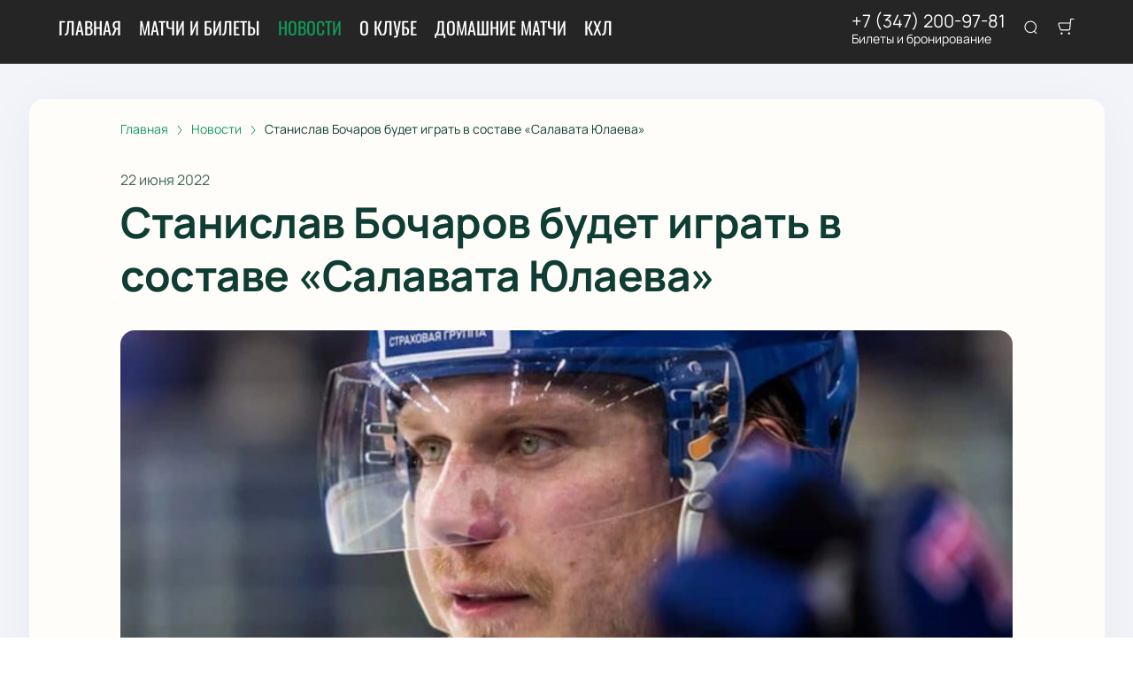

--- FILE ---
content_type: text/html; charset=utf-8
request_url: https://hc-salavat.ru/news/15683
body_size: 38367
content:
<!DOCTYPE html><html lang="ru"><head><meta charSet="utf-8"/><meta http-equiv="x-ua-compatible" content="ie=edge"/><meta name="viewport" content="width=device-width, initial-scale=1, shrink-to-fit=no"/><meta name="generator" content="Gatsby 5.11.0"/><meta name="viewport" content="width=device-width, initial-scale=1" data-gatsby-head="true"/><meta name="msapplication-TileColor" content="#ffffff" data-gatsby-head="true"/><meta name="msapplication-TileImage" content="/public/favicons/0419/ms-icon-144x144.png" data-gatsby-head="true"/><meta name="theme-color" content="#ffffff" data-gatsby-head="true"/><meta name="description" content="Защитник екатеринбургского «Автомобилиста» с нового сезона будет выступать за команду клуба «Салават Юлаев». Контракт с новичком клуба рассчитан сроком на один год | Читайте на hc-salavat.ru" data-gatsby-head="true"/><meta property="og:title" content="Станислав Бочаров будет играть в составе «Салавата Юлаева» | hc-salavat.ru" data-gatsby-head="true"/><meta property="og:description" content="Защитник екатеринбургского «Автомобилиста» с нового сезона будет выступать за команду клуба «Салават Юлаев». Контракт с новичком клуба рассчитан сроком на один год | Читайте на hc-salavat.ru" data-gatsby-head="true"/><meta property="og:url" content="/news/15683" data-gatsby-head="true"/><meta property="og:image" content="https://cdn.pbilet.com/origin/a89afa52-71bf-4ab9-8826-f65cd4a1631f.jpeg" data-gatsby-head="true"/><meta property="og:locale" content="ru_RU" data-gatsby-head="true"/><meta property="og:site_name" content="ХК Салават Юлаев" data-gatsby-head="true"/><meta property="og:type" content="article" data-gatsby-head="true"/><meta property="article:published_time" content="2022-06-22T12:30" data-gatsby-head="true"/><meta property="article:section" content="Новости" data-gatsby-head="true"/><meta property="article:publisher" content="/news/15683" data-gatsby-head="true"/><style data-href="https://hc-salavat.ru/assets/v2/component---apps-client-src-templates-news-[id]-tsx.css?ver=eafa871d5d7590cc6904" data-identity="gatsby-global-css">.Breadcrumbs-module--container--1b946{font-size:14px;margin-bottom:24px;padding:8px 0}@media screen and (min-width:768px){.Breadcrumbs-module--container--1b946{padding:12px 0}}.Breadcrumbs-module--list--602b6{display:inline-flex;flex-wrap:wrap;list-style:none;margin:0;padding:0}.Breadcrumbs-module--item--30bf2{display:inline;position:relative}.Breadcrumbs-module--item--30bf2:not(:last-child) a,.Breadcrumbs-module--item--30bf2:not(:last-child) a:focus,.Breadcrumbs-module--item--30bf2:not(:last-child) a:hover{color:var(--ui_config_primary_color)}.Breadcrumbs-module--item--30bf2:last-child a{color:inherit;pointer-events:none}.Breadcrumbs-module--item--30bf2:last-child a svg{display:none}.Breadcrumbs-module--item--30bf2:last-child a:active,.Breadcrumbs-module--item--30bf2:last-child a:focus,.Breadcrumbs-module--item--30bf2:last-child a:hover{color:inherit}.Breadcrumbs-module--link--c161a{color:inherit;text-decoration:none;transition:.2s ease-in-out}.Breadcrumbs-module--icon--87776{margin:0 10px;vertical-align:middle}.Breadcrumbs-module--icon--87776 svg{stroke:currentColor}.Breadcrumbs-module--rtl--2153c .Breadcrumbs-module--icon--87776 svg{transform:rotate(180deg)}.ScrollTop-module--button--f185b{background:#fff;border:none;border-radius:50%;bottom:-100%;box-shadow:0 5px 20px rgba(0,0,0,.15);color:#000;cursor:pointer;display:block;font-size:14px;height:40px;position:fixed;right:25px;transition:bottom .5s ease;width:40px;z-index:99}@media screen and (min-width:992px){.ScrollTop-module--button--f185b{font-size:18px;height:65px;width:65px}}.ScrollTop-module--button--f185b svg{stroke:currentColor;flex-shrink:0;height:1em;position:relative;top:.125em;transform:rotate(90deg);width:1em}.ScrollTop-module--isVisible--15d21{bottom:25px}.ScrollTop-module--hasTickets--b705d{bottom:120px}.Layout-module--wrapper--868ca{background-color:var(--ui_config_bg_color);color:#000;display:flex;flex-direction:column;flex-shrink:0;height:100%;margin:0;min-height:100vh;padding:0;position:relative}.Layout-module--wrapperBlack--8b098{color:#fff}.Layout-module--withPattern--9f3ef:after{background-image:var(--ui_config_bg_pattern);background-repeat:repeat;content:"";display:block;height:100%;left:0;opacity:var(--ui_config_bg_opacity);pointer-events:none;position:absolute;top:0;width:100%}.Layout-module--content--f9b2e{display:flex;flex-direction:column;flex-grow:1;position:relative;z-index:1}.Section-module--container--2b517{padding-bottom:64px}.Section-module--container--2b517 img:not([class]){height:auto;max-width:100%}@media screen and (min-width:992px){.Section-module--container--2b517{padding-bottom:92px}}.Section-module--container--2b517:last-child{padding-bottom:0}.Section-module--title--77ab5{font-size:24px;font-weight:700;line-height:1;margin:0 0 32px}@media screen and (min-width:992px){.Section-module--title--77ab5{font-size:48px;margin-bottom:55px}}.Section-module--title_center--00a54{text-align:center}.Section-module--title_left--62809{text-align:left}.Section-module--rtl--d00e7.Section-module--theme_left--25282{text-align:right}.Gallery-4-module--container--bfd50{grid-column-gap:16px;grid-row-gap:16px;display:grid;min-height:150px}@media screen and (min-width:768px){.Gallery-4-module--container--bfd50{grid-template-columns:repeat(2,1fr);min-height:250px}}@media screen and (min-width:992px){.Gallery-4-module--container--bfd50{grid-template-columns:repeat(4,1fr);grid-template-rows:repeat(2,1fr);min-height:500px}}.Gallery-4-module--container--bfd50 .react_lightgallery_item{height:100%;min-height:150px;width:100%}@media screen and (min-width:768px){.Gallery-4-module--container--bfd50 .react_lightgallery_item{min-height:250px}}@media screen and (min-width:992px){.Gallery-4-module--container--bfd50 .react_lightgallery_item:first-child{grid-area:1/1/3/3}}.Gallery-4-module--item--61815{border-radius:var(--ui_config_twisting);cursor:pointer;height:100%;overflow:hidden;position:relative;transform:translateY(0);width:100%}.Gallery-4-module--item--61815:after{background-color:#000;content:"";height:100%;left:0;opacity:0;position:absolute;top:0;transition:.2s ease-in-out;width:100%}.Gallery-4-module--item--61815:focus:after,.Gallery-4-module--item--61815:hover:after{opacity:.5}.Gallery-4-module--rtl--5898f .react_lightgallery_item:nth-child(2),.Gallery-4-module--rtl--5898f .react_lightgallery_item:nth-child(5){margin-left:0;margin-right:auto}.Image-module--container--bafd5{display:block}.Image-module--container--bafd5 img{object-fit:cover}img.Image-module--placeholder--26f43{background-color:#f5f5f5;object-fit:contain}.Image-module--span--d12fb{background:none;border:0;height:100%;left:0;margin:0;opacity:1;overflow:hidden;top:0;width:100%}.Image-module--img--ec1e2,.Image-module--span--d12fb{box-sizing:border-box;display:block;inset:0;padding:0;position:absolute}.Image-module--img--ec1e2{border:none;height:0;margin:auto;max-height:100%;max-width:100%;min-height:100%;min-width:100%;width:0}@font-face{font-display:block;font-family:lg;font-style:normal;font-weight:400;src:url([data-uri]) format("woff2"),url([data-uri]) format("truetype"),url([data-uri]) format("woff"),url(https://hc-salavat.ru/assets/v2/static/lg-09cd8e9be7081f2166444cce393fe968.svg#lg) format("svg")}.lg-icon{speak:never;-webkit-font-smoothing:antialiased;-moz-osx-font-smoothing:grayscale;font-family:lg!important;font-style:normal;font-variant:normal;font-weight:400;line-height:1;text-transform:none}.lg-container{font-family:system-ui,-apple-system,Segoe UI,Roboto,Helvetica Neue,Arial,Noto Sans,Liberation Sans,sans-serif,Apple Color Emoji,Segoe UI Emoji,Segoe UI Symbol,Noto Color Emoji}.lg-next,.lg-prev{background-color:rgba(0,0,0,.45);border:none;border-radius:2px;color:#999;cursor:pointer;display:block;font-size:22px;margin-top:-10px;outline:none;padding:8px 10px 9px;position:absolute;top:50%;z-index:1084}.lg-next.disabled,.lg-prev.disabled{cursor:default;opacity:0!important}.lg-next:hover:not(.disabled),.lg-prev:hover:not(.disabled){color:#fff}.lg-single-item
.lg-prev,.lg-single-item .lg-next{display:none}.lg-next{right:20px}.lg-next:before{content:"\e095"}.lg-prev{left:20px}.lg-prev:after{content:"\e094"}@keyframes lg-right-end{0%{left:0}50%{left:-30px}to{left:0}}@keyframes lg-left-end{0%{left:0}50%{left:30px}to{left:0}}.lg-outer.lg-right-end .lg-object{animation:lg-right-end .3s;position:relative}.lg-outer.lg-left-end .lg-object{animation:lg-left-end .3s;position:relative}.lg-toolbar{left:0;position:absolute;top:0;width:100%;z-index:1082}.lg-media-overlap .lg-toolbar{background-image:linear-gradient(0deg,transparent,rgba(0,0,0,.4))}.lg-toolbar .lg-icon{background:none;border:none;box-shadow:none;color:#999;cursor:pointer;float:right;font-size:24px;height:47px;line-height:27px;outline:medium none;padding:10px 0;text-align:center;text-decoration:none!important;transition:color .2s linear;width:50px;will-change:color}.lg-toolbar .lg-icon.lg-icon-18{font-size:18px}.lg-toolbar .lg-icon:hover{color:#fff}.lg-toolbar .lg-close:after{content:"\e070"}.lg-toolbar .lg-maximize{font-size:22px}.lg-toolbar .lg-maximize:after{content:"\e90a"}.lg-toolbar .lg-download:after{content:"\e0f2"}.lg-sub-html{color:#eee;font-size:16px;opacity:0;padding:10px 40px;text-align:center;transition:opacity .2s ease-out 0s;z-index:1080}.lg-sub-html h4{font-size:13px;font-weight:700;margin:0}.lg-sub-html p{font-size:12px;margin:5px 0 0}.lg-sub-html a{color:inherit}.lg-sub-html a:hover{text-decoration:underline}.lg-media-overlap .lg-sub-html{background-image:linear-gradient(180deg,transparent,rgba(0,0,0,.6))}.lg-item .lg-sub-html{bottom:0;left:0;position:absolute;right:0}.lg-error-msg{color:#999;font-size:14px}.lg-counter{color:#999;display:inline-block;font-size:16px;height:47px;padding-left:20px;padding-top:12px;vertical-align:middle}.lg-closing .lg-next,.lg-closing .lg-prev,.lg-closing .lg-sub-html,.lg-closing .lg-toolbar{opacity:0;transition:transform .08 cubic-bezier(0,0,.25,1) 0s,opacity .08 cubic-bezier(0,0,.25,1) 0s,color .08 linear}body:not(.lg-from-hash) .lg-outer.lg-start-zoom .lg-item:not(.lg-zoomable) .lg-img-wrap,body:not(.lg-from-hash) .lg-outer.lg-start-zoom .lg-item:not(.lg-zoomable) .lg-video-cont{opacity:0;transform:scale3d(.5,.5,.5);transition:transform .25s cubic-bezier(0,0,.25,1) 0s,opacity .25s cubic-bezier(0,0,.25,1)!important;will-change:transform,opacity}body:not(.lg-from-hash) .lg-outer.lg-start-zoom .lg-item:not(.lg-zoomable).lg-complete .lg-img-wrap,body:not(.lg-from-hash) .lg-outer.lg-start-zoom .lg-item:not(.lg-zoomable).lg-complete .lg-video-cont{opacity:1;transform:scaleX(1)}.lg-icon:focus-visible{border-radius:3px;color:#fff;outline:1px dashed hsla(0,0%,100%,.6)}.lg-toolbar .lg-icon:focus-visible{border-radius:8px;outline-offset:-5px}.lg-group:after{clear:both;content:"";display:table}.lg-container{outline:none}.lg-on{scroll-behavior:unset}.lg-overlay-open{overflow:hidden}.lg-hide-sub-html .lg-sub-html,.lg-next,.lg-pager-outer,.lg-prev,.lg-toolbar{opacity:0;transition:transform .25s cubic-bezier(0,0,.25,1) 0s,opacity .25s cubic-bezier(0,0,.25,1) 0s;will-change:transform,opacity}.lg-show-in .lg-next,.lg-show-in .lg-pager-outer,.lg-show-in .lg-prev,.lg-show-in .lg-toolbar,.lg-show-in.lg-hide-sub-html .lg-sub-html{opacity:1}.lg-show-in .lg-hide-items .lg-prev{opacity:0;transform:translate3d(-10px,0,0)}.lg-show-in .lg-hide-items .lg-next{opacity:0;transform:translate3d(10px,0,0)}.lg-show-in .lg-hide-items .lg-toolbar{opacity:0;transform:translate3d(0,-10px,0)}.lg-show-in .lg-hide-items.lg-hide-sub-html .lg-sub-html{opacity:0;transform:translate3d(0,20px,0)}.lg-outer{height:100%;left:0;opacity:.001;outline:none;overflow:hidden;position:fixed;text-align:left;top:0;transition:opacity .15s ease 0s;width:100%;will-change:auto;z-index:1050}.lg-outer *{box-sizing:border-box}.lg-outer.lg-visible,.lg-outer.lg-zoom-from-image{opacity:1}.lg-outer.lg-css3 .lg-item:not(.lg-start-end-progress).lg-current,.lg-outer.lg-css3 .lg-item:not(.lg-start-end-progress).lg-next-slide,.lg-outer.lg-css3 .lg-item:not(.lg-start-end-progress).lg-prev-slide{transition-duration:inherit!important;transition-timing-function:inherit!important}.lg-outer.lg-css3.lg-dragging .lg-item.lg-current,.lg-outer.lg-css3.lg-dragging .lg-item.lg-next-slide,.lg-outer.lg-css3.lg-dragging .lg-item.lg-prev-slide{opacity:1;transition-duration:0s!important}.lg-outer.lg-grab img.lg-object{cursor:-o-grab;cursor:-ms-grab;cursor:grab}.lg-outer.lg-grabbing img.lg-object{cursor:move;cursor:-o-grabbing;cursor:-ms-grabbing;cursor:grabbing}.lg-outer .lg-content{bottom:0;left:0;position:absolute;right:0;top:0}.lg-outer .lg-inner{bottom:0;left:0;position:absolute;top:0;transition:opacity 0s;white-space:nowrap;width:100%}.lg-outer .lg-item{display:none!important}.lg-outer .lg-item:not(.lg-start-end-progress){background:url([data-uri]) no-repeat scroll 50% transparent}.lg-outer.lg-css .lg-current,.lg-outer.lg-css3 .lg-current,.lg-outer.lg-css3 .lg-next-slide,.lg-outer.lg-css3 .lg-prev-slide{display:inline-block!important}.lg-outer .lg-img-wrap,.lg-outer .lg-item{display:inline-block;height:100%;position:absolute;text-align:center;width:100%}.lg-outer .lg-img-wrap:before,.lg-outer .lg-item:before{content:"";display:inline-block;height:100%;vertical-align:middle}.lg-outer .lg-img-wrap{bottom:0;font-size:0;left:0;position:absolute;right:0;top:0;white-space:nowrap}.lg-outer .lg-item.lg-complete{background-image:none}.lg-outer .lg-item.lg-current{z-index:1060}.lg-outer .lg-object{display:inline-block;height:auto;max-height:100%;max-width:100%;position:relative;vertical-align:middle;width:auto}.lg-outer .lg-empty-html .lg-sub-html,.lg-outer .lg-empty-html.lg-sub-html{display:none}.lg-outer.lg-hide-download .lg-download{opacity:.75;pointer-events:none}.lg-outer .lg-first-slide .lg-dummy-img{left:50%;position:absolute;top:50%}.lg-outer.lg-components-open:not(.lg-zoomed) .lg-components{opacity:1;transform:translateZ(0)}.lg-outer.lg-components-open:not(.lg-zoomed) .lg-sub-html{opacity:1;transition:opacity .2s ease-out .15s}.lg-backdrop{background-color:#000;bottom:0;left:0;opacity:0;position:fixed;right:0;top:0;transition:opacity 333ms ease-in 0s;will-change:auto;z-index:1040}.lg-backdrop.in{opacity:1}.lg-css3.lg-no-trans .lg-current,.lg-css3.lg-no-trans .lg-next-slide,.lg-css3.lg-no-trans .lg-prev-slide{transition:none 0s ease 0s!important}.lg-css3.lg-use-css3 .lg-item{-webkit-backface-visibility:hidden;backface-visibility:hidden}.lg-css3.lg-fade .lg-item{opacity:0}.lg-css3.lg-fade .lg-item.lg-current{opacity:1}.lg-css3.lg-fade .lg-item.lg-current,.lg-css3.lg-fade .lg-item.lg-next-slide,.lg-css3.lg-fade .lg-item.lg-prev-slide{transition:opacity .1s ease 0s}.lg-css3.lg-use-css3 .lg-item.lg-start-progress{transition:transform 1s cubic-bezier(.175,.885,.32,1.275) 0s}.lg-css3.lg-use-css3 .lg-item.lg-start-end-progress{transition:transform 1s cubic-bezier(0,0,.25,1) 0s}.lg-css3.lg-slide.lg-use-css3 .lg-item{opacity:0}.lg-css3.lg-slide.lg-use-css3 .lg-item.lg-prev-slide{transform:translate3d(-100%,0,0)}.lg-css3.lg-slide.lg-use-css3 .lg-item.lg-next-slide{transform:translate3d(100%,0,0)}.lg-css3.lg-slide.lg-use-css3 .lg-item.lg-current{opacity:1;transform:translateZ(0)}.lg-css3.lg-slide.lg-use-css3 .lg-item.lg-current,.lg-css3.lg-slide.lg-use-css3 .lg-item.lg-next-slide,.lg-css3.lg-slide.lg-use-css3 .lg-item.lg-prev-slide{transition:transform 1s cubic-bezier(0,0,.25,1) 0s,opacity .1s ease 0s}.lg-container{display:none}.lg-container.lg-show{display:block}.lg-container.lg-dragging-vertical .lg-backdrop{transition-duration:0s!important}.lg-container.lg-dragging-vertical .lg-css3 .lg-item.lg-current{opacity:1;transition-duration:0s!important}.lg-inline .lg-backdrop,.lg-inline .lg-outer{position:absolute}.lg-inline .lg-backdrop{z-index:1}.lg-inline .lg-outer{z-index:2}.lg-inline .lg-maximize:after{content:"\e909"}.lg-components{bottom:0;left:0;position:absolute;right:0;transform:translate3d(0,100%,0);transition:transform .35s ease-out 0s;will-change:transform;z-index:1080}div.NewsPageDetail-module--contentContainer--8b9db{margin-top:40px}.NewsPageDetail-module--header--54003{margin:0 auto 32px;max-width:1008px;width:100%}.NewsPageDetail-module--date--7dce0{font-size:16px;line-height:20px;margin:0 0 8px;opacity:.8}.NewsPageDetail-module--title--23b6d{font-size:24px;font-weight:700;letter-spacing:-.01em;line-height:1.25;margin:0 0 32px;word-break:break-word}@media screen and (min-width:992px){.NewsPageDetail-module--title--23b6d{font-size:48px}}.NewsPageDetail-module--cover--e1965{border-radius:var(--ui_config_twisting);margin-bottom:56px;min-height:480px;overflow:hidden;position:relative;width:100%}@media screen and (min-width:1215px){.NewsPageDetail-module--cover--e1965{height:40vh}}.NewsPageDetail-module--content--44087{margin:24px auto 56px;max-width:1008px;width:100%}.NewsPageDetail-module--content--44087 img:not([class]){height:auto;max-width:100%}.NewsPageDetail-module--content--44087 p:not([class]){font-weight:400;letter-spacing:-.01em;line-height:1.5;margin:16px 0}.NewsPageDetail-module--section--caf9c{padding-bottom:64px}@media screen and (min-width:992px){.NewsPageDetail-module--section--caf9c{padding-bottom:92px}}.NewsPageDetail-module--section--caf9c:last-child{padding-bottom:0}.ContentContainer-module--container--32443{margin:0 auto;max-width:100%;padding:0 16px;width:100%}@media screen and (min-width:992px){.ContentContainer-module--container--32443{max-width:992px;padding:0 40px}}@media screen and (min-width:1215px){.ContentContainer-module--container--32443{max-width:1215px}}@media screen and (min-width:1375px){.ContentContainer-module--container--32443{max-width:1375px;padding:0 80px}}.ContentWrapper-module--pageTitle--ec4b2{color:#000;font-size:88px;font-weight:700;line-height:1;margin:112px auto 72px;position:relative;text-align:center;z-index:1}@media screen and (max-width:1215px){.ContentWrapper-module--pageTitle--ec4b2{font-size:56px}}@media screen and (max-width:768px){.ContentWrapper-module--pageTitle--ec4b2{font-size:32px;margin:16px 0}}.ContentWrapper-module--whiteTitle--e6744{color:#fff}.ContentWrapper-module--container--ea5e2{border-radius:var(--ui_config_twisting);color:var(--ui_config_container_text_color);margin:0 auto 80px;max-width:100%;padding:24px 24px 40px;position:relative;width:100%}@media screen and (min-width:992px){.ContentWrapper-module--container--ea5e2{max-width:992px;padding:40px}}@media screen and (min-width:1215px){.ContentWrapper-module--container--ea5e2{max-width:1215px}}@media screen and (min-width:1375px){.ContentWrapper-module--container--ea5e2{max-width:1375px;padding:40px 80px 80px}}.ContentWrapper-module--withBreadcrumbs--cc923{padding:12px 24px 40px}@media screen and (min-width:992px){.ContentWrapper-module--withBreadcrumbs--cc923{padding:12px 40px 40px}}@media screen and (min-width:1375px){.ContentWrapper-module--withBreadcrumbs--cc923{padding:12px 80px 80px}}.ContentWrapper-module--withWrapper--3ed09{background:var(--ui_config_container_color);box-shadow:0 8px 64px rgba(0,0,0,.04)}.NewsCard-10-module--preview--a1a8f{border-radius:var(--ui_config_twisting);box-sizing:border-box;flex-shrink:0;height:120px;margin:0 0 8px;overflow:hidden;position:relative;width:100%}@media screen and (min-width:992px){.NewsCard-10-module--preview--a1a8f{margin:0 16px 12px 0;width:176px}}.NewsCard-10-module--container--4aa7e{color:inherit;display:flex;flex-direction:column;margin-bottom:16px;text-decoration:none}.NewsCard-10-module--container--4aa7e:focus h3,.NewsCard-10-module--container--4aa7e:hover h3{color:var(--ui_config_primary_color)}@media screen and (min-width:992px){.NewsCard-10-module--container--4aa7e{flex-direction:row}}.NewsCard-10-module--date--63bef{font-size:12px;font-weight:400;letter-spacing:.08em;margin:0 0 8px}@media screen and (max-width:992px){.NewsCard-10-module--date--63bef{font-weight:700}}.NewsCard-10-module--title--1434d{font-size:20px;font-weight:400;letter-spacing:-.01em;line-height:1.2;margin:0 0 8px;transition:.2s ease-in-out;word-break:break-word}@media screen and (min-width:992px){.NewsCard-10-module--title--1434d{font-size:24px;font-weight:700;line-height:28px;margin:0}}.NewsCard-10-module--rtl--6ccf7 .NewsCard-10-module--preview--a1a8f{margin:0 0 12px 16px}.NewsCard-10-module--linkReset--2a42d{all:unset;color:inherit;cursor:pointer;display:inline;text-decoration:none}.Grid-module--grid--2b281{display:flex;flex-wrap:wrap;margin:0 -16px}.Grid-module--gridItem--5ba28{box-sizing:border-box;display:flex;flex-direction:column;padding:0 16px 16px}@media screen and (max-width:992px){.Grid-module--gridItem--5ba28{width:50%!important}}@media screen and (max-width:768px){.Grid-module--gridItem--5ba28{width:100%!important}}@media screen and (max-width:1215px){.Grid-module--col_4--87cbf .Grid-module--gridItem--5ba28{width:33.3333333333%}.Grid-module--col_5--e9d74 .Grid-module--gridItem--5ba28{width:25%}}.Grid-module--withoutPaddings--d798f{margin:0}.Grid-module--withoutPaddings--d798f .Grid-module--gridItem--5ba28{padding:0}@media screen and (max-width:768px){.Grid-module--mobileCarousel--5a805{flex-wrap:nowrap;overflow:hidden;overflow-x:auto}.Grid-module--mobileCarousel--5a805>div{flex-shrink:0;width:300px!important}}.PlacePreview-1-module--container--2bf82{color:inherit;display:block;flex-grow:1;padding-bottom:16px;position:relative;text-decoration:none}.PlacePreview-1-module--container--2bf82:focus h3,.PlacePreview-1-module--container--2bf82:hover h3{color:var(--ui_config_primary_color)}.PlacePreview-1-module--preview--92838{background-position:50%;background-repeat:no-repeat;background-size:cover;border-radius:var(--ui_config_twisting);height:265px;margin-bottom:16px;overflow:hidden;position:relative}.PlacePreview-1-module--title--d28d3{font-size:20px;font-weight:700;line-height:1.2;margin:0 0 12px;transition:.2s ease}@media screen and (min-width:992px){.PlacePreview-1-module--title--d28d3{font-size:24px}}.PlacePreview-1-module--address--3c594{font-size:14px;line-height:18px}.EventPreviewContainer-module--empty--c1107{font-size:24px;font-weight:400;text-align:center;width:100%}@media screen and (min-width:1215px){.EventPreviewContainer-module--customGrid--1f92e{margin:0 -40px}.EventPreviewContainer-module--customGrid--1f92e>div{padding:0 40px 40px}}@media screen and (min-width:992px)and (max-width:1375px){.EventPreviewContainer-module--customBreakpoint--5c3bb>div{width:50%!important}}.EventPreviewContainer-module--placeholder--88b19{background-color:#f5f5f5;height:450px;width:100%}.ErrorPageContent-module--container--ed6fc{background:#fff;border-radius:50%;color:#000;margin:40px auto;padding:16px;position:relative;width:90%}.ErrorPageContent-module--container--ed6fc:before{content:"";display:block;padding-top:100%}@media screen and (min-width:768px){.ErrorPageContent-module--container--ed6fc{width:75%}}@media screen and (min-width:992px){.ErrorPageContent-module--container--ed6fc{width:50%}}.ErrorPageContent-module--content--9caa8{left:50%;position:absolute;text-align:center;top:50%;transform:translate(-50%,-50%);width:90%}.ErrorPageContent-module--title--4b0fb{font-size:32px;font-weight:700;line-height:1;margin:0 0 24px;padding:0}@media screen and (min-width:768px){.ErrorPageContent-module--title--4b0fb{font-size:56px}}@media screen and (min-width:1215px){.ErrorPageContent-module--title--4b0fb{font-size:88px}}.ErrorPageContent-module--text--933bc{font-size:20px;letter-spacing:-.01em;line-height:1.2;margin:0 0 24px;padding:0}@media screen and (min-width:992px){.ErrorPageContent-module--text--933bc{margin:0 0 56px}}</style><style data-href="https://hc-salavat.ru/assets/v2/styles.css?ver=eafa871d5d7590cc6904" data-identity="gatsby-global-css">@font-face{font-display:swap;font-family:Oswald;font-style:normal;font-weight:400;src:url(https://hc-salavat.ru/assets/v2/static/oswald-v49-cyrillic_latin-regular-e00d75bdcf92202123c140115a6f8b9b.woff2) format("woff2")}@font-face{font-display:swap;font-family:Oswald;font-style:normal;font-weight:700;src:url(https://hc-salavat.ru/assets/v2/static/oswald-v49-cyrillic_latin-700-df91ee3431f7a0bac10fb9428cc60c93.woff2) format("woff2")}@font-face{font-display:swap;font-family:Manrope;font-style:normal;font-weight:400;src:url(https://hc-salavat.ru/assets/v2/static/manrope-v14-cyrillic_latin-regular-7ef652c29e757402aa5ed78d8f9649d0.woff2) format("woff2")}@font-face{font-display:swap;font-family:Manrope;font-style:normal;font-weight:500;src:url(https://hc-salavat.ru/assets/v2/static/manrope-v14-cyrillic_latin-500-7ba3deb20e9068ed828f9d008701050c.woff2) format("woff2")}@font-face{font-display:swap;font-family:Manrope;font-style:normal;font-weight:600;src:url(https://hc-salavat.ru/assets/v2/static/manrope-v14-cyrillic_latin-600-13f3bea54476f960f5928249da85f3a0.woff2) format("woff2")}@font-face{font-display:swap;font-family:Manrope;font-style:normal;font-weight:700;src:url(https://hc-salavat.ru/assets/v2/static/manrope-v14-cyrillic_latin-700-f2c86a02a2d2193c65f1876734affc9a.woff2) format("woff2")}body{font-family:Manrope;font-size:16px;margin:0;overflow-anchor:none;padding:0}*{box-sizing:border-box}.lng-ar{direction:rtl}#nprogress{pointer-events:none}#nprogress .bar{background:var(--ui_config_primary_color);height:2px;left:0;position:fixed;top:0;width:100%;z-index:1031}#nprogress .peg{box-shadow:0 0 10px var(--ui_config_primary_color),0 0 5px var(--ui_config_primary_color);display:block;height:100%;opacity:1;position:absolute;right:0;transform:rotate(3deg) translateY(-4px);width:100px}#nprogress .spinner{display:none}.nprogress-custom-parent{overflow:hidden;position:relative}.nprogress-custom-parent #nprogress .bar,.nprogress-custom-parent #nprogress .spinner{position:absolute}.u-scroll-lock{height:100vh;overflow:hidden;position:relative}.u-hide-header,.u-hide-scroll-top{z-index:0!important}.u-hide{display:none!important}.react-datepicker__aria-live{border:0;-webkit-clip-path:circle(0);clip-path:circle(0);height:1px;margin:-1px;overflow:hidden;padding:0;position:absolute;white-space:nowrap;width:1px}.Toastify__toast-container{max-width:400px;width:auto!important}</style><link data-chunk="dynamic-Header" rel="preload" as="script" href="https://hc-salavat.ru/assets/v2/commons.js?ver=eafa871d5d7590cc6904"/><link data-chunk="dynamic-Header" rel="preload" as="script" href="https://hc-salavat.ru/assets/v2/6d63223b3fe7b42444d96fb2c41c2c82997020ce.js?ver=eafa871d5d7590cc6904"/><link data-chunk="dynamic-Header" rel="preload" as="script" href="https://hc-salavat.ru/assets/v2/bc547de2050f41c9fbdfd3874b8f8edc4c7df0ee.js?ver=eafa871d5d7590cc6904"/><link data-chunk="dynamic-Header" rel="preload" as="script" href="https://hc-salavat.ru/assets/v2/2aa8599262ab786113ffc65c730c7731afbf4582.js?ver=eafa871d5d7590cc6904"/><link data-chunk="dynamic-Header" rel="preload" as="script" href="https://hc-salavat.ru/assets/v2/6b869e5a2645949934fb04037573e68e9fd652f8.js?ver=eafa871d5d7590cc6904"/><link data-chunk="dynamic-Header" rel="preload" as="script" href="https://hc-salavat.ru/assets/v2/0b5a3b51c1506b37a39808866232b2621a6aaa31.js?ver=eafa871d5d7590cc6904"/><link data-chunk="dynamic-Header" rel="preload" as="script" href="https://hc-salavat.ru/assets/v2/51630469e5deabac6f5ed8fb5215bdb1f0e1e8be.js?ver=eafa871d5d7590cc6904"/><link data-chunk="dynamic-Header" rel="preload" as="script" href="https://hc-salavat.ru/assets/v2/3022b1db54fd1f5579e94dd866536a3a2eae87ab.js?ver=eafa871d5d7590cc6904"/><link data-chunk="dynamic-Header" rel="preload" as="script" href="https://hc-salavat.ru/assets/v2/dynamic-Header.js?ver=eafa871d5d7590cc6904"/><link data-chunk="dynamic-Logo" rel="preload" as="script" href="https://hc-salavat.ru/assets/v2/dynamic-Logo.js?ver=eafa871d5d7590cc6904"/><link data-chunk="dynamic-EventPreview" rel="preload" as="script" href="https://hc-salavat.ru/assets/v2/cc6c1d8ca501e5d4bfa624c20071f9045c2194b9.js?ver=eafa871d5d7590cc6904"/><link data-chunk="dynamic-EventPreview" rel="preload" as="script" href="https://hc-salavat.ru/assets/v2/dynamic-EventPreview.js?ver=eafa871d5d7590cc6904"/><link data-chunk="dynamic-Footer" rel="preload" as="script" href="https://hc-salavat.ru/assets/v2/dynamic-Footer.js?ver=eafa871d5d7590cc6904"/><title data-gatsby-head="true">Станислав Бочаров будет играть в составе «Салавата Юлаева» | hc-salavat.ru</title><link rel="apple-touch-icon" sizes="57x57" href="/public/favicons/0419/apple-icon-57x57.png" data-gatsby-head="true"/><link rel="apple-touch-icon" sizes="60x60" href="/public/favicons/0419/apple-icon-60x60.png" data-gatsby-head="true"/><link rel="apple-touch-icon" sizes="72x72" href="/public/favicons/0419/apple-icon-72x72.png" data-gatsby-head="true"/><link rel="apple-touch-icon" sizes="76x76" href="/public/favicons/0419/apple-icon-76x76.png" data-gatsby-head="true"/><link rel="apple-touch-icon" sizes="114x114" href="/public/favicons/0419/apple-icon-114x114.png" data-gatsby-head="true"/><link rel="apple-touch-icon" sizes="120x120" href="/public/favicons/0419/apple-icon-120x120.png" data-gatsby-head="true"/><link rel="apple-touch-icon" sizes="144x144" href="/public/favicons/0419/apple-icon-144x144.png" data-gatsby-head="true"/><link rel="apple-touch-icon" sizes="152x152" href="/public/favicons/0419/apple-icon-152x152.png" data-gatsby-head="true"/><link rel="apple-touch-icon" sizes="180x180" href="/public/favicons/0419/apple-icon-180x180.png" data-gatsby-head="true"/><link rel="icon" type="image/png" sizes="192x192" href="/public/favicons/0419/android-icon-192x192.png" data-gatsby-head="true"/><link rel="icon" type="image/png" sizes="32x32" href="/public/favicons/0419/favicon-32x32.png" data-gatsby-head="true"/><link rel="icon" type="image/png" sizes="96x96" href="/public/favicons/0419/favicon-96x96.png" data-gatsby-head="true"/><link rel="icon" type="image/png" sizes="16x16" href="/public/favicons/0419/favicon-16x16.png" data-gatsby-head="true"/><link rel="manifest" href="/public/favicons/0419/manifest.json" data-gatsby-head="true"/><style data-gatsby-head="true">
            :root {
              
  --ui_config_container_text_color: #0f3d33;
  --ui_config_container_text_color64: rgba(15,61,51,0.64);
  --ui_config_container_text_color50: rgba(15,61,51,0.5);
  --ui_config_container_text_color40: rgba(15,61,51,0.4);
  --ui_config_container_text_color30: rgba(15,61,51,0.3);
  --ui_config_container_text_color24: rgba(15,61,51,0.24);
  --ui_config_container_text_color20: rgba(15,61,51,0.2);
  --ui_config_container_text_color12: rgba(15,61,51,0.12);
  --ui_config_container_text_color10: rgba(15,61,51,0.1);
  --ui_config_container_text_color08: rgba(15,61,51,0.08);
  --ui_config_container_text_color05: rgba(15,61,51,0.05);
  --ui_config_container_text_color03: rgba(15,61,51,0.03);
  --ui_config_container_text_color_lighten60: #98e6d5;
  --ui_config_container_color: #fffdf9;
  --ui_config_container_color30: rgba(255,253,249,0.3);
  --ui_config_container_color50: rgba(255,253,249,0.5);
  --ui_button_active_color: #129859;
  --ui_button_color: #f3f4f9;
  --ui_config_primary_color: #129859;
  --ui_config_primary_color_hover: #17c674;
  --ui_config_primary_color_darken12: #0c6139;
  --ui_config_primary_color_lighten12: #18cf79;
  --ui_config_primary_color12: rgba(18,152,89,0.12);
  --ui_config_primary_color20: rgba(18,152,89,0.2);
  --ui_config_primary_color24: rgba(18,152,89,0.24);
  --ui_config_primary_color30: rgba(18,152,89,0.3);
  --ui_config_primary_color40: rgba(18,152,89,0.4);
  --ui_config_primary_color60: rgba(18,152,89,0.6);
  --ui_config_primary_color64: rgba(18,152,89,0.64);
  --ui_config_primary_color80: rgba(18,152,89,0.8);
  --ui_config_secondary_color: #23232d;
  --ui_config_secondary_color24: rgba(35,35,45,0.24);
  --ui_config_secondary_color40: rgba(35,35,45,0.4);
  --ui_config_twisting: 16px;
  --contrast_color: #fffdf9;
  --contrast_color_darken: #fff3da;
  --topline_background_color: #fff3da;
  --ui_config_bg_color: #f3f4f9;
  --ui_config_bg_color30: rgba(243,244,249,0.3);
  --ui_config_banner_blackout: 0.4;
  --ui_config_bg_opacity: 0;
  

            }
          </style><link rel="preconnect" href="https://cdn.pbilet.com" data-gatsby-head="true"/><link rel="dns-prefetch" href="https://cdn.pbilet.com" data-gatsby-head="true"/><link rel="canonical" href="https://hc-salavat.ru/news/15683" data-gatsby-head="true"/><script data-gatsby-head="true">(function(w, d, s, l, i) {
        w[l] = w[l] || [];
        w[l].push({ "gtm.start": new Date().getTime(), event: "gtm.js" });
        var f = d.getElementsByTagName(s)[0],
          j = d.createElement(s),
          dl = l != "dataLayer" ? "&l=" + l : "";
        j.async = true;
        j.src = "https://www.googletagmanager.com/gtm.js?id=" + i + dl;
        f.parentNode.insertBefore(j, f);
      })(window, document, "script", "dataLayer", "GTM-NXP2443");
</script><script type="application/ld+json" data-gatsby-head="true">{"@context":"https://schema.org","@type":"Organization","name":"","url":"https://hc-salavat.ru","description":"Защитник екатеринбургского «Автомобилиста» с нового сезона будет выступать за команду клуба «Салават Юлаев». Контракт с новичком клуба рассчитан сроком на один год | Читайте на hc-salavat.ru","brand":{"@type":"Brand","name":"ХК Салават Юлаев"},"address":{"@type":"PostalAddress","streetAddress":"109029, г. Москва, ул. Калитниковская СР., д. 15, пом. 28","addressCountry":"ru"},"contactPoint":{"@type":"ContactPoint","telephone":"+7 (347) 200-97-81","contactType":"customer service","email":"info@hc-salavat.ru","availableLanguage":["ru"]}}</script><link rel="preload" href="https://mc.yandex.ru/metrika/tag.js" as="script" data-gatsby-head="true"/><style data-href="/assets/v2/dynamic-Footer.css?ver=eafa871d5d7590cc6904" data-identity="gatsby-global-css">.ContentContainer-module--container--32443{margin:0 auto;max-width:100%;padding:0 16px;width:100%}@media screen and (min-width:992px){.ContentContainer-module--container--32443{max-width:992px;padding:0 40px}}@media screen and (min-width:1215px){.ContentContainer-module--container--32443{max-width:1215px}}@media screen and (min-width:1375px){.ContentContainer-module--container--32443{max-width:1375px;padding:0 80px}}.Footer-8-module--footer--9a15e{background-color:var(--ui_config_secondary_color);color:#fff;margin-top:auto;padding:24px 16px;position:relative;z-index:1}@media(min-width:992px){.Footer-8-module--footer--9a15e{padding:32px 0}}.Footer-8-module--logoContainer--b83b3{display:flex;justify-content:center;margin:0 0 32px}a.Footer-8-module--logo--2b22a{margin:0}.Footer-8-module--sameColors--3e152 .Footer-8-module--link--28fbd{position:relative}.Footer-8-module--sameColors--3e152 .Footer-8-module--link--28fbd:after{background-color:currentColor;bottom:-4px;content:"";display:block;height:2px;left:0;opacity:0;position:absolute;transition:.2s ease-in-out;width:100%}.Footer-8-module--sameColors--3e152 .Footer-8-module--link--28fbd:focus,.Footer-8-module--sameColors--3e152 .Footer-8-module--link--28fbd:hover{color:inherit}.Footer-8-module--sameColors--3e152 .Footer-8-module--link--28fbd:focus:after,.Footer-8-module--sameColors--3e152 .Footer-8-module--link--28fbd:hover:after{opacity:1}.Footer-8-module--menu--f7ce5{align-items:center;display:flex;flex-direction:column;flex-wrap:wrap;justify-content:center;list-style:none;margin:0 0 50px;padding:16px 0 0;position:relative;text-align:center;width:100%}.Footer-8-module--menu--f7ce5:before{background-color:currentColor;content:"";height:1px;left:0;opacity:.5;position:absolute;right:0;top:0}@media screen and (min-width:992px){.Footer-8-module--menu--f7ce5{align-items:normal;flex-direction:row;margin:0 -18px 50px}.Footer-8-module--menu--f7ce5:before{left:18px;right:18px}}.Footer-8-module--menuItem--3bdc5{display:inline-block;padding:4px 18px}.Footer-8-module--link--28fbd{color:currentColor;font-family:Manrope;font-size:16px;font-style:normal;font-weight:600;line-height:20px;text-decoration:none}.Footer-8-module--link--28fbd:focus,.Footer-8-module--link--28fbd:hover{color:var(--ui_config_primary_color)}.Footer-8-module--footerText--b37cf{color:currentColor;font-family:Manrope;font-size:14px;font-style:normal;font-weight:400;line-height:18px;margin:0;opacity:.5;text-align:center}</style><style data-href="/assets/v2/dynamic-EventPreview.css?ver=eafa871d5d7590cc6904" data-identity="gatsby-global-css">.Spinner-module--spinner--c798a{animation:Spinner-module--spin--90fbe 2s linear infinite;border-bottom-color:transparent!important;border-radius:50%;display:block;margin:0 auto}@keyframes Spinner-module--spin--90fbe{0%{transform:rotate(0)}to{transform:rotate(1turn)}}.Button-module--button--eeea7{border-radius:var(--ui_config_twisting);display:inline-block;font-family:inherit;font-size:16px;font-weight:700;line-height:1;outline:none;text-align:center;text-decoration:none;transition:.2s ease-in-out}.Button-module--button--eeea7:not(:disabled){cursor:pointer}.Button-module--button--eeea7:disabled{cursor:default;opacity:.5}.Button-module--text--f89b9{background:transparent;border:none;color:#bf8c50;cursor:pointer;font-family:Manrope;font-size:14px;font-weight:600;line-height:18px;margin:0;padding:0}@media screen and (min-width:992px){.Button-module--text--f89b9{font-size:16px;line-height:20px}}.Button-module--text--f89b9:hover{color:rgba(191,140,80,.6)}.Button-module--icon--42c5d{align-items:center;background:var(--ui_config_primary_color);border:1px solid var(--ui_config_primary_color);color:var(--contrast_color);display:inline-flex;height:48px;justify-content:center;padding:0;width:48px}.Button-module--icon--42c5d svg{fill:currentColor}.Button-module--icon--42c5d:focus,.Button-module--icon--42c5d:hover{background:var(--ui_config_primary_color_hover)}.Button-module--secondary--d43b9{background-color:transparent;border:1px solid #959595;color:#252525;font-weight:400;padding:16px 30px}.Button-module--secondary--d43b9:focus,.Button-module--secondary--d43b9:hover{border-color:#eaecee}.Button-module--secondary--d43b9:active{background-color:#eaecee;border-color:#eaecee}.Button-module--secondary--d43b9.Button-module--disabled--f49a9,.Button-module--secondary--d43b9:disabled{border-color:#eaecee;color:#959595}.Button-module--hollow--a3db4{background:transparent;border:1px solid var(--ui_config_primary_color);color:var(--ui_config_container_text_color);padding:15px 30px}.Button-module--hollow--a3db4:focus:not(:disabled),.Button-module--hollow--a3db4:hover:not(:disabled){background:var(--ui_config_primary_color);color:var(--contrast_color)}.Button-module--primary--b38c1{background:var(--ui_config_primary_color);border:1px var(--ui_config_primary_color);color:#fff;padding:15px 30px}.Button-module--primary--b38c1:focus,.Button-module--primary--b38c1:hover{background:var(--ui_config_primary_color_hover)}.Button-module--primary_2--bfc5b{background:var(--ui_config_primary_color);border:1px solid var(--ui_config_primary_color);color:#fff;font-size:16px;font-weight:400;line-height:20px;padding:16px 30px}.Button-module--primary_2--bfc5b:focus,.Button-module--primary_2--bfc5b:hover{background:var(--ui_config_primary_color_hover)}.Button-module--primary_2--bfc5b:active{background:transparent;color:inherit}.Button-module--primary_2--bfc5b.Button-module--disabled--f49a9,.Button-module--primary_2--bfc5b:disabled{background:#eaecee;border-color:#eaecee;color:#959595}.Button-module--fluid--ba067{display:block;padding:15px 8px;width:100%}.Button-module--fluid--ba067.Button-module--icon--42c5d{padding:0}.Button-module--sm--e2655{font-size:12px;font-weight:400}.Button-module--sm--e2655.Button-module--hollow--a3db4{padding:8px}.Button-module--lg--5d8cd{font-weight:400;padding:16px 48px}.Button-module--disabled--f49a9{cursor:not-allowed;pointer-events:none}.RowDates-module--dates--e7dbb{align-items:center;display:flex;flex-wrap:wrap;letter-spacing:-.01em;min-width:0;order:1;padding:0;position:relative;width:100%;z-index:2}@media screen and (min-width:992px){.RowDates-module--dates--e7dbb{flex-wrap:nowrap;min-width:220px;order:0;padding:0 8px 0 0;width:auto}}.RowDates-module--wrap--fadc6{flex-wrap:wrap}@media screen and (min-width:992px){.RowDates-module--rtl--7c012{padding:0 0 0 8px}}.RowDates-module--rtl--7c012 .RowDates-module--dayNumber--78fbc{margin:0 0 0 8px}@media screen and (min-width:992px){.RowDates-module--rtl--7c012 .RowDates-module--dayNumber--78fbc{margin:0 0 0 12px}.RowDates-module--small--59ecc .RowDates-module--periodicalEnd--72787,.RowDates-module--small--59ecc .RowDates-module--periodicalStart--628b4{font-size:20px}}.RowDates-module--withPoster--c2275{width:calc(100% - 148px)}@media screen and (min-width:992px){.RowDates-module--withPoster--c2275{width:auto}}.RowDates-module--dayNumber--78fbc{font-size:40px;line-height:1;margin:0 8px 0 0}@media screen and (min-width:1215px){.RowDates-module--dayNumber--78fbc{font-size:56px;margin:0 12px 0 0}}.RowDates-module--week--698b2{font-size:12px;opacity:.8;text-transform:none}.RowDates-module--week--698b2:first-letter{text-transform:uppercase}@media screen and (min-width:992px){.RowDates-module--week--698b2{font-size:14px}}@media screen and (min-width:1215px){.RowDates-module--week--698b2{font-size:16px}}.RowDates-module--month--0d632{font-size:16px;letter-spacing:-.01em;text-transform:capitalize}@media screen and (min-width:992px){.RowDates-module--month--0d632{font-size:20px;text-transform:uppercase}}.RowDates-module--periodicalStart--628b4{display:block;flex-shrink:0;font-size:20px;line-height:1.2;position:relative;text-transform:none}@media screen and (min-width:992px){.RowDates-module--periodicalStart--628b4{font-size:26px}}.RowDates-module--divider--2eb16{display:inline-block;margin:0 8px}.RowDates-module--periodicalEnd--72787{display:block;flex-shrink:0;font-size:20px;line-height:1.2;position:relative;text-transform:none}@media screen and (min-width:992px){.RowDates-module--periodicalEnd--72787{font-size:26px}}.RowDates-module--smallDate--08ae0{color:inherit;font-size:20px;letter-spacing:-.01em;line-height:1.2;margin-bottom:4px}.RowDates-module--smallDayTime--ebac1{font-size:16px;line-height:20px;opacity:.8}.EventPreview-43-module--row--79ffc{align-items:center;border-bottom:1px solid #e1e1e1;color:var(--ui_config_container_text_color);display:flex;flex-wrap:wrap;min-height:112px;padding:16px 0;position:relative;text-decoration:none;transition:.2s ease-in-out}.EventPreview-43-module--row--79ffc:after{background-color:var(--ui_config_primary_color);content:"";display:block;height:100%;left:0;opacity:0;position:absolute;top:0;transition:.2s ease-in-out;width:100%}.EventPreview-43-module--row--79ffc:focus:after,.EventPreview-43-module--row--79ffc:hover:after{opacity:.08}@media screen and (min-width:992px){.EventPreview-43-module--row--79ffc{flex-wrap:nowrap;padding:8px 16px}}.EventPreview-43-module--category--4f038{font-size:16px;line-height:1.2;margin:0;overflow:hidden;position:relative;text-overflow:ellipsis;white-space:nowrap;z-index:2}.EventPreview-43-module--info--af589{display:flex;flex-direction:column;flex-grow:1;justify-content:center;order:3;overflow:hidden;padding:8px 0 16px;position:relative;width:100%;z-index:2}@media screen and (min-width:992px){.EventPreview-43-module--info--af589{order:0;padding:0 8px;width:60%}}.EventPreview-43-module--eventName--fb6aa{font-size:20px;font-weight:400;letter-spacing:-.01em;line-height:24px;margin:0 0 8px}@media screen and (min-width:992px){.EventPreview-43-module--eventName--fb6aa{font-size:24px;line-height:28px;margin-bottom:2px}}.EventPreview-43-module--eventDescription--b1c74{font-size:14px;line-height:1.2;margin:0;opacity:.64;overflow:hidden;text-overflow:ellipsis;white-space:nowrap}@media screen and (min-width:992px){.EventPreview-43-module--eventDescription--b1c74{font-size:16px}}.EventPreview-43-module--buttonWrapper--5da07{align-items:center;display:flex;flex-shrink:0;order:4;position:relative;width:100%;z-index:2}.EventPreview-43-module--buttonWrapper--5da07 a{color:#fff;display:block;flex-grow:1;padding-left:0;padding-right:0;width:100%}@media screen and (min-width:992px){.EventPreview-43-module--buttonWrapper--5da07{order:0;padding:0 0 0 8px;width:188px}.EventPreview-43-module--buttonWrapper--5da07 a{display:inline-block;width:auto}}.EventPreview-43-module--price--4aad4{display:none;flex-shrink:0;font-size:24px;line-height:28px;margin:0;padding:0 16px;text-align:center;width:15%}@media screen and (min-width:1215px){.EventPreview-43-module--price--4aad4{display:block}}.EventPreview-43-module--isTop--8535b{background:linear-gradient(90deg,var(--ui_config_primary_color24) 0,transparent 100%);border-bottom:1px solid var(--ui_config_primary_color);border-top:1px solid var(--ui_config_primary_color);margin:0 -24px -1px;padding:16px 24px}@media screen and (max-width:992px){.EventPreview-43-module--isTop--8535b{border-left:1px solid var(--ui_config_primary_color);border-right:1px solid var(--ui_config_primary_color);margin:0 0 -1px;padding:8px 16px}}@media screen and (min-width:992px){.EventPreview-43-module--rtl--35899 .EventPreview-43-module--buttonWrapper--5da07{padding:0 8px 0 0}}.EventPreview-43-module--linkReset--58807{all:unset;color:inherit;cursor:pointer;display:inline;text-decoration:none}.Price-module--price--121e8{margin:0 4px;position:relative}.Price-module--priceIcon--41183{display:inline-block;height:.7em;width:auto}</style><style data-href="/assets/v2/dynamic-Logo.css?ver=eafa871d5d7590cc6904" data-identity="gatsby-global-css">.Logo-13-module--logo--67c05{border:2px solid;border-radius:20px;color:inherit;cursor:pointer;display:inline-block;flex-shrink:0;font-family:Oswald,sans-serif;font-size:18px;font-weight:400;margin-right:20px;padding:6px 16px;position:relative;text-decoration:none;text-transform:uppercase}@media screen and (max-width:768px){.Logo-13-module--logo--67c05{font-size:16px;margin-right:8px}}.Logo-13-module--rtl--06d91{margin-left:20px;margin-right:0}@media screen and (max-width:768px){.Logo-13-module--rtl--06d91{margin-left:8px;margin-right:0}}</style><style data-href="/assets/v2/dynamic-Header.css?ver=eafa871d5d7590cc6904" data-identity="gatsby-global-css">.Header-22-module--header--35591{display:flex;flex-direction:column;left:0;max-height:100%;position:fixed;top:0;width:100%;z-index:400}.Header-22-module--header--35591 .fade-enter{opacity:0}.Header-22-module--header--35591 .fade-enter-active{opacity:1;transition:opacity .3s}.Header-22-module--header--35591 .fade-exit{opacity:1}.Header-22-module--header--35591 .fade-exit-active{opacity:1;transition:opacity .3s}.Header-22-module--content--e195c{align-items:center;color:#fff;display:flex;max-width:100%;min-height:40px;padding:12px 16px;transition:background-color .2s ease-in-out}@media screen and (min-width:992px){.Header-22-module--content--e195c{padding:12px 56px 20px}}@media screen and (min-width:1440px){.Header-22-module--content--e195c{padding:12px 73px 20px}}.Header-22-module--withBg--d9740{background-color:#252525}.Header-22-module--seo--5d4e1{display:none}.Header-22-module--rightBar--7f74b{align-items:center;display:flex;margin-left:auto}.Header-22-module--searchToggler--7945d{align-items:center;background-color:transparent;border:0;color:inherit;cursor:pointer;display:flex;height:40px;justify-content:center;margin:0;order:3;padding:0;width:40px}.Header-22-module--searchToggler--7945d:focus,.Header-22-module--searchToggler--7945d:hover{color:var(--ui_config_primary_color)}.Header-22-module--searchToggler--7945d svg{fill:currentColor;padding-bottom:2px}@media screen and (min-width:992px){.Header-22-module--searchToggler--7945d{order:0}}.Header-22-module--phones--8d138{order:4}@media screen and (min-width:992px){.Header-22-module--phones--8d138{order:0}}.Header-22-module--phoneIcon--1deff{fill:none!important;stroke:currentColor}.Header-22-module--cart--18e29{order:5}.Header-22-module--cart--18e29 span{border-radius:50%;left:5px;right:auto;top:0}.Header-22-module--cart--18e29 svg{fill:none;stroke:currentColor;margin-bottom:6px}@media screen and (min-width:992px){.Header-22-module--cart--18e29{order:0}}.Header-22-module--currencySwitcher--042fb .dropdown-menu{border-radius:16px;box-shadow:0 20px 50px rgba(0,0,0,.2);min-width:133px;padding:8px}.Header-22-module--currencySwitcher--042fb .dropdown-menu button{border-radius:8px;font-size:14px;font-weight:400;line-height:18px;padding:6px 12px;transition:.2s ease-in-out}.Header-22-module--currencySwitcher--042fb .dropdown-menu button:focus,.Header-22-module--currencySwitcher--042fb .dropdown-menu button:hover{background:#eaecee}@media screen and (max-width:992px){.Header-22-module--currencySwitcher--042fb{order:1}}.Header-22-module--langSwitcher--6698c .dropdown-toggler{font-size:14px;font-weight:400;line-height:1}.Header-22-module--langSwitcher--6698c .dropdown-toggler .picture{border-radius:50%;flex-shrink:0;height:12px;margin:0 2px 0 0;order:-1;width:12px}.Header-22-module--langSwitcher--6698c .dropdown-toggler .picture img{object-fit:cover!important}.Header-22-module--langSwitcher--6698c .dropdown-menu{border-radius:16px;box-shadow:0 20px 50px rgba(0,0,0,.2);min-width:133px;padding:8px}.Header-22-module--langSwitcher--6698c .dropdown-menu button{border-radius:8px;font-size:14px;font-weight:400;line-height:18px;padding:6px 12px;transition:.2s ease-in-out}.Header-22-module--langSwitcher--6698c .dropdown-menu button:focus,.Header-22-module--langSwitcher--6698c .dropdown-menu button:hover{background:#eaecee}.Header-22-module--langSwitcher--6698c .dropdown-menu button{justify-content:flex-start}.Header-22-module--langSwitcher--6698c .dropdown-menu button .picture{border-radius:50%;height:12px;margin-right:4px;order:-1;overflow:hidden;width:12px}.Header-22-module--langSwitcher--6698c .dropdown-menu button .picture img{object-fit:cover!important}@media screen and (max-width:992px){.Header-22-module--langSwitcher--6698c{font-size:14px!important;font-weight:400!important;line-height:1;order:2}.Header-22-module--langSwitcher--6698c .picture{border-radius:50%;flex-shrink:0;height:12px;margin:0 2px 0 0;order:-1;width:12px}.Header-22-module--langSwitcher--6698c .picture img{object-fit:cover!important}}div.Header-22-module--reseller--b8646{background-color:#000!important;padding:5px 35px!important}@media screen and (min-width:992px){div.Header-22-module--reseller--b8646{padding:5px 56px!important}}@media screen and (min-width:1440px){div.Header-22-module--reseller--b8646{padding:5px 73px!important}}.Header-22-module--rtl--7c11f .dropdown-toggler .picture{margin:0 0 0 2px}.Header-22-module--rtl--7c11f .Header-22-module--rightBar--7f74b{margin-left:0;margin-right:auto}.HeaderCart-module--cart--a03da{align-items:center;color:inherit;display:flex;flex-shrink:0;height:40px;justify-content:center;margin:0;min-width:40px;padding:0;position:relative;text-decoration:none}.HeaderCart-module--cart--a03da svg{flex-shrink:0}.HeaderCart-module--cart--a03da:focus,.HeaderCart-module--cart--a03da:hover{color:var(--ui_config_primary_color)}a.HeaderCart-module--mobileSmall--f6dbb{height:28px;min-width:28px}@media screen and (min-width:480px){a.HeaderCart-module--mobileSmall--f6dbb{height:40px;min-width:40px}}.HeaderCart-module--firstCart--4c925 svg{fill:currentColor}@media screen and (max-width:1440px){.HeaderCart-module--secondCart--a9b2d svg{height:20px}.HeaderCart-module--secondCart--a9b2d svg path{stroke-width:2}}.HeaderCart-module--cartCount--80f63{align-items:center;background-color:#d71a1a;border-radius:6px;color:#fff;display:flex;font-size:12px;font-weight:700;height:16px;justify-content:center;line-height:16px;position:absolute;right:0;top:0;width:16px}.HeaderCart-module--label--da37f{color:inherit;display:none;font-size:20px;padding:0 15px}.HeaderCart-module--withLabel--ae39d .HeaderCart-module--cartCount--80f63{left:15px;right:auto}.HeaderCart-module--withLabel--ae39d .HeaderCart-module--label--da37f{display:none}@media screen and (min-width:992px){.HeaderCart-module--withLabel--ae39d .HeaderCart-module--label--da37f{display:inline-block}}.HeaderDropdown-module--transitionEnter--53c27{opacity:0}.HeaderDropdown-module--transitionEnterActive--7ffc7{opacity:1;transition:opacity .2s}.HeaderDropdown-module--transitionExit--ef6a9{opacity:1}.HeaderDropdown-module--transitionExitActive--d6c80{opacity:0;transition:opacity .2s}.HeaderDropdown-module--dropdownContainer--12944{margin:0 0 0 16px;position:relative}.HeaderDropdown-module--dropdownToggler--0b636{align-items:center;background:transparent;border:none;color:inherit;cursor:pointer;display:flex;flex-shrink:0;font-family:inherit;font-size:14px;font-weight:700;height:40px;justify-content:center;line-height:1.2;margin:0;outline:none;padding:0 20px 0 0;position:relative;text-shadow:1px 1px 2px rgba(17,29,56,.24);text-transform:uppercase}.HeaderDropdown-module--dropdownToggler--0b636>div{margin:0 0 0 8px}.HeaderDropdown-module--dropdownToggler--0b636:focus,.HeaderDropdown-module--dropdownToggler--0b636:hover{color:var(--ui_config_primary_color)}@media screen and (min-width:768px){.HeaderDropdown-module--dropdownToggler--0b636{font-size:16px}}.HeaderDropdown-module--dropdown--1738a{background:#fff;border-radius:4px;box-shadow:0 4px 16px rgba(0,0,0,.12);color:#000;list-style:none;margin:0;padding:0;position:absolute;top:100%;width:100px;z-index:12}.HeaderDropdown-module--dropdownLeft--510b3{left:0}.HeaderDropdown-module--dropdownRight--269a5{right:0}.HeaderDropdown-module--dropdownItem--788ee{align-items:center;background-color:transparent;border:none;cursor:pointer;display:flex;font-family:inherit;font-size:14px;justify-content:space-between;line-height:1.2;margin:0;padding:12px 16px;text-transform:uppercase;width:100%}.HeaderDropdown-module--dropdownItem--788ee:focus,.HeaderDropdown-module--dropdownItem--788ee:hover{background-color:#f5f5f5}.HeaderDropdown-module--angle--3b18b{align-items:center;display:flex;justify-content:center;position:absolute;right:0;top:50%;transform:translateY(-50%)}.HeaderDropdown-module--angle--3b18b svg{fill:currentColor}.HeaderDropdown-module--dropdownIsOpen--73318 .HeaderDropdown-module--angle--3b18b{transform:translateY(-50%) rotate(180deg)}.HeaderDropdown-module--scrollBarsRtl--16951{margin:0}.HeaderDropdown-module--scrollBarsRtl--16951>div{margin:0!important}.HeaderDropdown-module--rtl--6e84d{margin:0 16px 0 0}.HeaderDropdown-module--rtl--6e84d .HeaderDropdown-module--dropdownToggler--0b636{padding:0 0 0 20px}.HeaderDropdown-module--rtl--6e84d .HeaderDropdown-module--dropdownToggler--0b636>div{margin:0 8px 0 0}.HeaderDropdown-module--rtl--6e84d .HeaderDropdown-module--angle--3b18b,.HeaderDropdown-module--rtl--6e84d .HeaderDropdown-module--dropdown--1738a{left:0;right:auto}.Spinner-module--spinner--c798a{animation:Spinner-module--spin--90fbe 2s linear infinite;border-bottom-color:transparent!important;border-radius:50%;display:block;margin:0 auto}@keyframes Spinner-module--spin--90fbe{0%{transform:rotate(0)}to{transform:rotate(1turn)}}.Header-module--seo--101d4{display:none}.Header-module--ghost--51281{height:60px}@media screen and (min-width:1440px){.Header-module--ghost--51281{height:80px}}.Header-module--ghost5--250cd{height:60px}@media screen and (min-width:1215px){.Header-module--ghost5--250cd{height:92px}}.Header-module--container--720c1{background-color:var(--ui_config_secondary_color);color:#fff;left:0;position:fixed;top:0;width:100%;z-index:400}.Header-module--container--720c1 .fade-enter{opacity:0}.Header-module--container--720c1 .fade-enter-active{opacity:1;transition:opacity .3s}.Header-module--container--720c1 .fade-exit{opacity:1}.Header-module--container--720c1 .fade-exit-active{opacity:1;transition:opacity .3s}.Header-module--container7--34bd9>div{max-width:100%}@media screen and (min-width:1215px){.Header-module--container7--34bd9>div{padding:0 50px}}.Header-module--container9--137b7 .Header-module--hamburger--a77d2{margin-right:auto}@media screen and (min-width:1215px){.Header-module--container9--137b7>div{max-width:100%;padding:0 25px}}@media screen and (min-width:1920px){.Header-module--container9--137b7>div{padding:0 75px}}.Header-module--content--29c90{align-items:center;display:flex;height:60px;transition:height .1s ease-in-out}@media screen and (min-width:1440px){.Header-module--content--29c90{height:80px}}.Header-module--logoWrapper--0f2f3{flex-shrink:0;margin:0 auto 0 0}.Header-module--logoWrapper--0f2f3 svg{fill:currentColor}.Header-module--logoWrapper--0f2f3 svg text{color:#fff}@media screen and (min-width:1215px){.Header-module--logoWrapper--0f2f3{margin:0}}.Header-module--link--5e755{color:inherit;display:inline-block;font-size:16px;letter-spacing:-.01em;line-height:1.2;margin:0;padding:12px 0;position:relative;text-decoration:none;text-shadow:0 0 8px rgba(0,0,0,.08),1px 1px 1px rgba(0,0,0,.24);width:100%}.Header-module--link--5e755:focus,.Header-module--link--5e755:hover{color:var(--ui_config_primary_color)}@media screen and (min-width:1215px){.Header-module--link--5e755{font-size:20px;margin:0 16px;padding:0;width:auto}}.Header-module--linkActive--b0824{color:var(--ui_config_primary_color)!important}.Header-module--hamburger--a77d2{align-items:center;background:transparent;border:none;color:inherit;cursor:pointer;display:flex;flex-shrink:0;height:40px;justify-content:center;margin:0 8px 0 0;padding:0;position:relative;width:40px}.Header-module--hamburger--a77d2 svg{fill:currentColor}@media screen and (min-width:1215px){.Header-module--hamburger--a77d2{display:none}}button.Header-module--hamburgerSmall--439cd{height:28px;width:28px}@media screen and (min-width:480px){button.Header-module--hamburgerSmall--439cd{height:40px;width:40px}}.Header-module--mobileNavigationHeader--633f9{align-items:center;display:flex}.Header-module--navigationClose--a12a2{align-items:center;background:transparent;border:none;color:inherit;cursor:pointer;display:flex;font-size:20px;font-weight:700;height:40px;justify-content:center;line-height:1;margin:0 auto 0 -18px;outline:none;padding:0;width:40px}.Header-module--navigation--a1b3d{background-color:var(--ui_config_secondary_color);box-shadow:0 0 15px rgba(0,0,0,.24);color:#fff;height:auto;left:0;max-height:100%;overflow-y:auto;padding:0 24px;position:fixed;right:0;top:-100%;transition:top .5s ease-in-out;width:100%;z-index:405}@media screen and (min-width:1215px){.Header-module--navigation--a1b3d{background-color:transparent;box-shadow:none;color:inherit;overflow:visible;padding:0;position:static;top:0;transition:none;z-index:auto}.Header-module--navigationAutoWidth--8e8ed{width:auto}}.Header-module--navigationOpen--081a3{top:0}.Header-module--navigationFluid--b6976{width:100%}.Header-module--headerMenu--87c8f{align-items:stretch;display:flex;flex-direction:column;flex-wrap:wrap;height:100%;list-style:none;margin:0;padding:0 0 12px;width:100%}@media screen and (min-width:1215px){.Header-module--headerMenu--87c8f{align-items:center;flex-direction:row;height:auto;padding:0}.Header-module--headerMenu2--48c61,.Header-module--headerMenu3--40cdb,.Header-module--headerMenu7--1fd3e{justify-content:center}.Header-module--headerMenu7--1fd3e a{font-size:16px;text-transform:uppercase}}@media screen and (min-width:1920px){.Header-module--headerMenu7--1fd3e a{font-size:18px}}@media screen and (min-width:1215px){.Header-module--headerMenuItem9--6656f>a{font-size:16px;font-weight:700;letter-spacing:-.01em;line-height:1.2;text-transform:uppercase}}@media screen and (min-width:1920px){.Header-module--headerMenuItem9--6656f>a{font-size:18px}}.Header-module--headerSearchToggler--ae1b7{align-items:center;background:transparent;border:none;color:inherit;cursor:pointer;display:flex;flex-shrink:0;height:40px;justify-content:center;margin:0;min-width:40px;padding:0;position:relative}.Header-module--headerSearchToggler--ae1b7 svg{fill:currentColor;flex-shrink:0}.Header-module--headerSearchToggler--ae1b7:focus,.Header-module--headerSearchToggler--ae1b7:hover{color:var(--ui_config_primary_color)}@media screen and (min-width:1215px){.Header-module--headerSearchToggler--ae1b7{margin:0}}button.Header-module--searchTogglerSmall--84cde{height:24px;min-width:24px}@media screen and (min-width:480px){button.Header-module--searchTogglerSmall--84cde{height:40px;min-width:40px}}@media screen and (min-width:1440px){.Header-module--centered--0e1bb .Header-module--content--29c90{justify-content:center}}.Header-module--withTopline--66c73{height:102px}.Header-module--isTop--6a333{background-color:transparent}.Header-module--isTop--6a333 .Header-module--content--29c90{height:80px}@media screen and (min-width:1440px){.Header-module--isTop--6a333 .Header-module--content--29c90{height:104px}}.Header-module--containerTransparent--6d3da{background-color:transparent;color:#333}.Header-module--containerTransparent--6d3da:before{background-color:#fff;content:"";display:block;height:100%;left:0;position:absolute;top:0;width:100%}@supports((-webkit-backdrop-filter:blur(40px)) or (backdrop-filter:blur(40px))){.Header-module--containerTransparent--6d3da:before{-webkit-backdrop-filter:blur(40px);backdrop-filter:blur(40px);background-color:hsla(0,0%,100%,.5)}}.Header-module--label--d9d23{color:inherit;display:none;font-size:20px;padding:0 15px}.Header-module--switcherImage--219b8{display:block;height:20px;margin-left:8px;overflow:hidden;position:relative;width:20px}.Header-module--switcherImage--219b8 img{object-fit:contain!important}.Header-module--switcherCurrency--f1705{font-size:1.2em;font-weight:700;margin-left:3px}.Header-module--dropdownToggler--10b9d{align-items:center;background:transparent;border:none;color:inherit;cursor:pointer;display:flex;flex-shrink:0;font-size:14px;font-weight:700;height:40px;justify-content:center;line-height:1.2;margin:0 8px;outline:none;padding:0 20px 0 0;position:relative;text-shadow:1px 1px 2px rgba(17,29,56,.24);text-transform:uppercase}.Header-module--dropdownToggler--10b9d>div{margin:0 0 0 8px}.Header-module--dropdownToggler--10b9d:after{border-bottom:2px solid;border-left:2px solid;content:"";display:block;margin-bottom:3px;padding:3px;position:absolute;right:3px;top:calc(50% - 2px);transform:translateY(-50%) rotate(-45deg);transition:.2s ease-in-out}.Header-module--dropdownToggler--10b9d:focus,.Header-module--dropdownToggler--10b9d:hover{color:var(--ui_config_primary_color)}@media screen and (min-width:768px){.Header-module--dropdownToggler--10b9d{font-size:16px}}.Header-module--dropdown--ea42b .dropdown-menu{left:0;max-height:400px;right:auto;width:auto}.Header-module--dropdown--ea42b .dropdown-toggler{color:inherit;font-size:16px;font-weight:400;letter-spacing:-.01em;line-height:1.2;margin:0;text-decoration:none;text-shadow:0 0 8px rgba(0,0,0,.08),1px 1px 1px rgba(0,0,0,.24);text-transform:none;width:100%}.Header-module--dropdown--ea42b .dropdown-toggler:focus,.Header-module--dropdown--ea42b .dropdown-toggler:hover{color:var(--ui_config_primary_color)}@media screen and (min-width:1215px){.Header-module--dropdown--ea42b .dropdown-toggler{font-size:20px;margin:0 16px;width:auto}}.Header-module--dropdownLink--5a968{align-items:center;background-color:transparent;border:none;color:#000;cursor:pointer;display:flex;font-size:20px;justify-content:space-between;line-height:1.2;margin:0;padding:12px 16px;text-decoration:none;white-space:nowrap;width:100%}.Header-module--dropdownLink--5a968:focus,.Header-module--dropdownLink--5a968:hover{background-color:#f5f5f5}.Header-module--currencyContainer--123fd{align-items:center;background-color:var(--ui_config_primary_color);border-radius:6px;color:#000;display:inline-flex;height:20px;justify-content:center;margin:0;padding:4px;pointer-events:none;width:-webkit-fit-content;width:fit-content}.Header-module--currencyContainer--123fd:after{right:23px}.Header-module--currencyIcon--6abbd{font-size:1.1em;font-weight:500;margin:0!important}.Header-module--contentWhite--f34ef .Header-module--cart--51758:focus,.Header-module--contentWhite--f34ef .Header-module--cart--51758:hover,.Header-module--contentWhite--f34ef .Header-module--hamburger--a77d2:focus,.Header-module--contentWhite--f34ef .Header-module--hamburger--a77d2:hover,.Header-module--contentWhite--f34ef .Header-module--headerSearchToggler--ae1b7:focus,.Header-module--contentWhite--f34ef .Header-module--headerSearchToggler--ae1b7:hover,.Header-module--contentWhite--f34ef .cart:focus,.Header-module--contentWhite--f34ef .cart:hover,.Header-module--contentWhite--f34ef .dropdown-toggler:focus,.Header-module--contentWhite--f34ef .dropdown-toggler:hover{color:#fff!important}.Header-module--sellTicketsLink--bdcf7{color:inherit;display:none;position:relative;text-decoration:none}.Header-module--sellTicketsLink--bdcf7:focus,.Header-module--sellTicketsLink--bdcf7:hover{color:var(--ui_config_primary_color)}@media screen and (min-width:480px){.Header-module--sellTicketsLink--bdcf7{display:block}}.Header-module--withLine--d9775:after{background-color:#fff;bottom:-2px;content:"";display:block;height:2px;left:0;position:absolute;transition:.2s ease-in-out;width:0}.Header-module--withLine--d9775:focus,.Header-module--withLine--d9775:hover{color:#fff}.Header-module--withLine--d9775:focus:after,.Header-module--withLine--d9775:hover:after,.Header-module--withLineActive--5da01:after{width:100%}.Header-module--rtl--a6b7b .Header-module--logoWrapper--0f2f3{margin:0 0 0 auto}@media screen and (min-width:1215px){.Header-module--rtl--a6b7b .Header-module--logoWrapper--0f2f3{margin:0}}.Header-module--rtl--a6b7b .Header-module--hamburger--a77d2{margin:0 0 0 8px}.Header-module--rtl--a6b7b .Header-module--navigationClose--a12a2{margin:0 -18px 0 auto}.Header-module--rtl--a6b7b .cartCount{left:0;right:auto}@media screen and (min-width:1215px){.Header-module--rtl--a6b7b .Header-module--headerSearchToggler--ae1b7{margin:0}}.Header-module--rtl9--8ad41 .Header-module--hamburger--a77d2{margin-left:auto;margin-right:0}.Image-module--container--bafd5{display:block}.Image-module--container--bafd5 img{object-fit:cover}img.Image-module--placeholder--26f43{background-color:#f5f5f5;object-fit:contain}.Image-module--span--d12fb{background:none;border:0;height:100%;left:0;margin:0;opacity:1;overflow:hidden;top:0;width:100%}.Image-module--img--ec1e2,.Image-module--span--d12fb{box-sizing:border-box;display:block;inset:0;padding:0;position:absolute}.Image-module--img--ec1e2{border:none;height:0;margin:auto;max-height:100%;max-width:100%;min-height:100%;min-width:100%;width:0}a.Navigation-module--logoWrapper--fb09b{flex-shrink:0}a.Navigation-module--logoWhite--7e63f svg{fill:#252525}a.Navigation-module--logoWhite--7e63f svg path{fill:#fff}.Navigation-module--hamburger--65388{background:transparent;border:none;color:inherit;flex-shrink:0;margin:0;padding:0}.Navigation-module--hamburger--65388 svg{fill:currentColor}@media screen and (max-width:992px){.Navigation-module--navigation--4585f{background-color:#252525;height:100%;left:0;overflow-y:auto;padding:16px;position:fixed;top:0;transform:translateX(-100%);transition:transform .3s ease-in-out;width:100%;z-index:200}}.Navigation-module--navigationOpen--ba02d{transform:translateX(0)}.Navigation-module--navigationCloseToggler--4be8d{background-color:transparent;border:none;color:inherit;margin:0;padding:0}.Navigation-module--navigationCloseToggler--4be8d svg{fill:currentColor}@media screen and (min-width:992px){.Navigation-module--navigationHeaderContainer--a5ea6{display:none}}.Navigation-module--navigationHeader--e2c36{align-items:center;display:flex;justify-content:space-between;margin-bottom:12px}.Navigation-module--navigationHeader--e2c36 a{margin:0}.Navigation-module--navigationInfo--5b897{color:#959595;font-size:12px;line-height:14px;margin-bottom:18px}.Navigation-module--navigationInfo--5b897 span{display:block}.Navigation-module--navigationInfo--5b897 span:not(:last-child){margin-bottom:4px}.Navigation-module--menu--7caa7{display:flex;flex-direction:column;flex-wrap:wrap;list-style:none;margin:0;padding:0}@media screen and (min-width:992px){.Navigation-module--menu--7caa7{flex-direction:row}}.Navigation-module--menuItem--3a47d .dropdown-container{margin:0}.Navigation-module--menuItem--3a47d .dropdown-toggler{display:inline-block;font-family:Oswald,sans-serif;font-size:20px;height:auto;margin:0 10px;text-shadow:none;text-transform:uppercase}@media screen and (min-width:992px){.Navigation-module--menuItem--3a47d ul a{align-items:center;background-color:transparent;border:none;color:#000;cursor:pointer;display:flex;font-size:16px;justify-content:space-between;line-height:1.2;margin:0;padding:8px 16px;text-decoration:none;text-shadow:none;white-space:nowrap;width:100%}.Navigation-module--menuItem--3a47d ul a:focus,.Navigation-module--menuItem--3a47d ul a:hover{background-color:#f5f5f5}}.Navigation-module--menuLink--da327{color:inherit;display:block;font-family:Oswald,sans-serif;font-size:24px;line-height:1.2;padding:8px 0;position:relative;text-decoration:none;text-transform:uppercase}.Navigation-module--menuLink--da327:focus,.Navigation-module--menuLink--da327:hover{color:var(--ui_config_primary_color)}@media screen and (min-width:992px){.Navigation-module--menuLink--da327{display:inline-block;font-size:20px;margin:0 10px;padding:0}}.Search-module--container--9a0f4{background-color:#252525;color:#fff;display:flex;flex-direction:column;max-width:100%;min-height:40px;padding:12px 16px}@media screen and (min-width:992px){.Search-module--container--9a0f4{padding:32px 56px 48px}}@media screen and (min-width:1440px){.Search-module--container--9a0f4{padding:32px 73px 48px}}.Search-module--searchForm--14ef6{align-items:center;display:flex;position:relative}.Search-module--searchIcon--0fdb7{fill:currentColor;height:16px;left:0;padding-bottom:2px;position:absolute;top:50%;transform:translateY(-50%)}.Search-module--searchInput--76746{background-color:transparent;border:none;border-bottom:1px solid #fff;color:inherit;display:block;font-size:16px;outline:none;padding:16px 20px;width:100%}.Search-module--searchInput--76746::-webkit-input-placeholder{color:#fff}.Search-module--searchInput--76746::placeholder{color:#fff}.Search-module--searchCloseToggler--a66ec{background-color:transparent;border:none;color:inherit;cursor:pointer;height:16px;margin:0;padding:0;position:absolute;right:0;top:50%;transform:translateY(-50%)}.Search-module--searchCloseToggler--a66ec svg{fill:currentColor;height:100%;width:auto}.Search-module--resultsContainer--c8c75{flex-shrink:1;margin:16px -4px 0;overflow-y:auto}@media screen and (min-width:992px){.Search-module--resultsContainer--c8c75{margin:32px -4px 0}}.Search-module--results--df14d{position:relative}.Search-module--results--df14d>a:focus,.Search-module--results--df14d>a:hover{background-color:hsla(0,0%,100%,.1)}.Search-module--rtl--e852d .Search-module--searchIcon--0fdb7{left:auto;right:0}.Search-module--rtl--e852d .Search-module--searchCloseToggler--a66ec{left:0;right:auto}.EventsSearch-module--container--d9b6a{height:100%;position:relative;width:100%}.EventsSearch-module--dropdown--f8980{background:#fff;border-radius:0 0 4px 4px;box-shadow:0 8px 40px rgba(0,0,0,.12);color:#000;left:0;max-height:240px;overflow-y:auto;padding:12px 0;position:absolute;top:100%;width:100%;z-index:1000!important}.EventsSearch-module--dropdown--f8980+input{border-radius:var(--ui_config_twisting) var(--ui_config_twisting) 0 0;transition:none}.EventsSearch-module--eventRow--ccc32{color:inherit;display:block;padding:8px 24px;text-decoration:none;transition:.2s ease-in-out}.EventsSearch-module--eventRow--ccc32:focus,.EventsSearch-module--eventRow--ccc32:hover{background-color:#f5f5f5}.EventsSearch-module--eventTitle--88dfc{font-size:16px;line-height:1;margin:0 0 4px}.EventsSearch-module--eventInfo--3ff9d{font-size:12px;line-height:1;margin:0;opacity:.64}.EventsSearch-module--message--4c30d{font-size:16px;line-height:1;margin:0;opacity:.64;padding:8px 24px;text-align:center}.HeaderPhones-module--container--4969a{flex-shrink:0;padding:0 8px;position:relative}.HeaderPhones-module--phone--cb06f{color:inherit;display:block;font-size:16px;line-height:18px;padding-bottom:16px;text-decoration:none}.HeaderPhones-module--phone--cb06f:focus,.HeaderPhones-module--phone--cb06f:hover{color:var(--ui_config_primary_color)}@media screen and (min-width:768px){.HeaderPhones-module--phone--cb06f{padding-bottom:0}}@media screen and (min-width:1215px){.HeaderPhones-module--phone--cb06f{font-size:20px;line-height:24px}}.HeaderPhones-module--text--e030f{color:inherit;font-size:14px;line-height:16px;margin:0}.HeaderPhones-module--toggler--cdfbf{background-color:transparent;border:none;border-radius:0;color:currentColor;cursor:pointer;height:40px;position:relative;width:40px}.HeaderPhones-module--toggler--cdfbf svg{fill:currentColor}button.HeaderPhones-module--mobileSmall--9d8f0{height:28px;width:28px}@media screen and (min-width:480px){button.HeaderPhones-module--mobileSmall--9d8f0{height:40px;width:40px}}.Drawer-module--drawerRightEnter--7f1ef .Drawer-module--drawerRight--fb995{transform:translateX(100%)}.Drawer-module--drawerRightEnter--7f1ef .Drawer-module--overlay--13349{opacity:0}.Drawer-module--drawerRightEnterActive--192a7 .Drawer-module--drawerRight--fb995{transform:translateX(0);transition:.2s ease-in-out}.Drawer-module--drawerRightEnterActive--192a7 .Drawer-module--overlay--13349{opacity:.5;transition:.2s ease-in-out}.Drawer-module--drawerRightExit--94dc8 .Drawer-module--drawerRight--fb995{transform:translateX(0);transition:.2s ease-in-out}.Drawer-module--drawerRightExit--94dc8 .Drawer-module--overlay--13349{opacity:.5;transition:.2s ease-in-out}.Drawer-module--drawerRightExitActive--2209a .Drawer-module--drawerRight--fb995{transform:translateX(100%);transition:.2s ease-in-out}.Drawer-module--drawerRightExitActive--2209a .Drawer-module--overlay--13349{opacity:0;transition:.2s ease-in-out}.Drawer-module--drawerEnter--d8299 .Drawer-module--drawer--2f427{transform:translateY(100%)}.Drawer-module--drawerEnter--d8299 .Drawer-module--overlay--13349{opacity:0}.Drawer-module--drawerEnterActive--a1397 .Drawer-module--drawer--2f427{transform:translateY(0);transition:.2s ease-in-out}.Drawer-module--drawerEnterActive--a1397 .Drawer-module--overlay--13349{opacity:.5;transition:.2s ease-in-out}.Drawer-module--drawerExit--14751 .Drawer-module--drawer--2f427{transform:translateY(0);transition:.2s ease-in-out}.Drawer-module--drawerExit--14751 .Drawer-module--overlay--13349{opacity:.5;transition:.2s ease-in-out}.Drawer-module--drawerExitActive--551e5 .Drawer-module--drawer--2f427{transform:translateY(100%);transition:.2s ease-in-out}.Drawer-module--drawerExitActive--551e5 .Drawer-module--overlay--13349{opacity:0;transition:.2s ease-in-out}.Drawer-module--drawer--2f427{background-color:#fff;border-radius:20px 20px 0 0;bottom:0;display:flex;flex-direction:column;height:auto;left:0;max-height:60%;padding:16px;position:absolute;width:100%;z-index:2}@media(orientation:landscape){.Drawer-module--drawer--2f427{max-height:80%}}@media screen and (min-width:992px){.Drawer-module--drawer--2f427{margin:0 auto;max-width:600px;right:0}}.Drawer-module--drawerRight--fb995{background-color:#fff;display:flex;flex-direction:column;height:100%;padding:16px;position:absolute;right:0;top:0;width:250px;z-index:2}.Drawer-module--overlay--13349{background-color:#000;height:100%;left:0;opacity:.5;position:absolute;top:0;width:100%;z-index:1}.Drawer-module--wrapper--e7f49{height:100%;left:0;position:fixed;top:0;width:100%;z-index:201}.Drawer-module--drawerTitle--f4730{color:#000;font-size:20px;font-weight:700;line-height:1.6;margin:0 0 16px}.Drawer-module--drawerContent--1659f{flex-grow:1;overflow-y:auto}.Drawer-module--drawerOptions--0b765{list-style:none;margin:0;padding:0}.Drawer-module--drawerOption--2dd9e{align-items:center;background-color:transparent;border:none;border-radius:7px;color:#000;cursor:pointer;display:flex;font-size:15px;font-weight:500;justify-content:space-between;line-height:1.6;margin:0;min-height:50px;padding:16px;width:100%}.Drawer-module--optionActive--14180{background-color:var(--ui_config_primary_color24)}</style></head><body id="app"><div id="___gatsby"><div style="outline:none" tabindex="-1" id="gatsby-focus-wrapper"><div class="Toastify"></div><div id="recaptcha"></div><script type="application/ld+json">{"@context":"https://schema.org","@type":"NewsArticle","url":"https://hc-salavat.ru/news/15683","mainEntityOfPage":{"@type":"WebPage","@id":"https://hc-salavat.ru/news/15683"},"author":{"@type":"Organization","name":"ХК Салават Юлаев"},"publisher":{"@type":"Organization","name":"ХК Салават Юлаев","logo":{"@type":"ImageObject","url":"https://hc-salavat.ru/public/favicons/0419/favicon-32x32.png"}},"headline":"Станислав Бочаров будет играть в составе «Салавата Юлаева»","description":"Защитник екатеринбургского «Автомобилиста» с нового сезона будет выступать за команду клуба «Салават Юлаев». Контракт с новичком клуба рассчитан сроком на один год | Читайте на hc-salavat.ru","articleBody":"&lt;p&gt;В прошлом сезоне в составе уральской команды Станислав Бочаров был одним из лидеров коллектива. Всего же на счету игрока более 500 матчей, которые он провел в стане самых разных клубов континентальной лиги. Одной из самых главных побед защитника остается золотой комплект медалей на молодёжном чемпионате мира (U-20), который он выиграл в 2011 году.&lt;/p&gt;\n&lt;p&gt;Бочаров родом из Хабаровска. Ему 31 год. Хват &amp;ndash; левый. Свою профессиональную карьеру игрок начинал в составе команды &amp;laquo;Ак Барс-2&amp;raquo;. Затем он играл за альметьевский &amp;laquo;Нефтяник&amp;raquo;, казанские &amp;laquo;Ак Барс&amp;raquo; и &amp;laquo;Барс&amp;raquo;, &amp;laquo;Мамонтов Югры&amp;raquo;, &amp;laquo;Югру&amp;raquo;, &amp;laquo;Адмирал&amp;raquo;, &amp;laquo;Ладу&amp;raquo;, &amp;laquo;ХК Сочи&amp;raquo;, нижегородское &amp;laquo;Торпедо&amp;raquo; и &amp;laquo;Автомобилист&amp;raquo;. Всего в КХЛ Станислав Бочаров набрал 206 очков при общем показателе полезности &amp;laquo;-8&amp;raquo;.&lt;/p&gt;\n&lt;p&gt;Новоиспеченный нападающий ХК &amp;laquo;Салават Юлаев&amp;raquo; Станислав Бочаров дал несколько комментариев пресс-службе клуба. По его словам, он очень рад своему переходу в уфимский клуб. Кроме того, игрок упомянул и своего агента Юрия Николаева, который всячески помогал в этом процессе. Также форвард отметил, что он давно хотел посотрудничать с &lt;a href=&quot;../news/25498&quot;&gt;Виктором Николаевичем Козловым&lt;/a&gt;, ведь слышал об этом специалисте исключительно положительные отзывы. Кроме того, Бочаров отметил, что он также хорошо знаком и давно дружит с Михаилом Науменковым. В заключение нападающий пообещал быть полезным команде и приложить максимум усилий для достижения новых побед.&amp;nbsp;&lt;/p&gt;","image":"https://cdn.pbilet.com/origin/5922b8fa-c9a5-4487-b2c0-d1d3c06aaeb6.jpeg","datePublished":"2022-06-22T12:30:00","dateModified":"2022-06-22T12:30:00"}</script><div class="Layout-module--wrapper--868ca"><div class="Layout-module--content--f9b2e" id="layout"><!--$--><header id="header" class="Header-22-module--header--35591" itemscope="" itemType="http://schema.org/WPHeader"><form class="Header-22-module--seo--5d4e1"><script type="application/ld+json">{"@context":"https://schema.org","@type":"WebSite","url":"hc-salavat.ru","potentialAction":{"@type":"SearchAction","target":"hc-salavat.ru/events/search?search={query}","query-input":"required name=query","query":"required"}}</script><input type="text" name="query" required=""/><input type="submit"/></form><div class="Header-22-module--content--e195c Header-22-module--withBg--d9740"><nav class="Navigation-module--navigation--4585f" itemscope="" itemType="https://schema.org/SiteNavigationElement"><div class="Navigation-module--navigationHeaderContainer--a5ea6"><div class="Navigation-module--navigationHeader--e2c36"><button type="button" aria-label="Close menu" class="Navigation-module--navigationCloseToggler--4be8d"><svg width="24" height="24" viewBox="0 0 24 24" fill="none"><path d="M13.5553 12.0107L23.6827 1.91763C24.1058 1.49054 24.1058 0.798661 23.6827 0.371574C23.2671 -0.0631459 22.5807 -0.076202 22.1491 0.342403L12.0217 10.4355L2.02452 0.342403C1.81956 0.123841 1.53438 0 1.23603 0C0.937688 0 0.652504 0.123841 0.447544 0.342403C0.0724008 0.755035 0.0724008 1.38831 0.447544 1.80094L10.4447 11.8795L0.317335 21.958C-0.105778 22.3851 -0.105778 23.077 0.317335 23.504C0.518765 23.712 0.795794 23.828 1.08412 23.8249C1.37801 23.8489 1.66935 23.7545 1.89431 23.5624L12.0217 13.4693L22.1491 23.6791C22.3505 23.8871 22.6276 24.003 22.9159 23.9999C23.2039 24.0013 23.4803 23.8856 23.6827 23.6791C24.1058 23.252 24.1058 22.5601 23.6827 22.133L13.5553 12.0107Z"></path></svg></button><a href="/" class="Logo-13-module--logo--67c05 Navigation-module--logoWrapper--fb09b" data-title="ХК Салават Юлаев">ХК Салават Юлаев</a></div><p class="Navigation-module--navigationInfo--5b897"><span>ХК Салават Юлаев</span><span>Россия, Республика Башкортостан, Уфа, улица Ленина, 114</span></p></div><ul class="Navigation-module--menu--7caa7"><li class="Navigation-module--menuItem--3a47d"><a href="/" class="Navigation-module--menuLink--da327">Главная</a></li><li class="Navigation-module--menuItem--3a47d" itemProp="name"><a href="/events" class="Navigation-module--menuLink--da327" itemProp="url">Матчи и Билеты</a></li><li class="Navigation-module--menuItem--3a47d" itemProp="name"><a href="/news" class="Navigation-module--menuLink--da327 Header-module--linkActive--b0824" itemProp="url">Новости</a></li><li class="Navigation-module--menuItem--3a47d" itemProp="name"><a href="/persons/person/1086" class="Navigation-module--menuLink--da327" itemProp="url">О клубе</a></li><li class="Navigation-module--menuItem--3a47d" itemProp="name"><a href="/places/170" class="Navigation-module--menuLink--da327" itemProp="url">Домашние матчи</a></li><li class="Navigation-module--menuItem--3a47d" itemProp="name"><a href="/khl" class="Navigation-module--menuLink--da327" itemProp="url">КХЛ</a></li></ul></nav><div class="Header-22-module--rightBar--7f74b"><div class="Header-22-module--phones--8d138"><div class="HeaderPhones-module--container--4969a"><a class="HeaderPhones-module--phone--cb06f" href="tel:+73472009781">+7 (347) 200-97-81</a><p class="HeaderPhones-module--text--e030f">Билеты и бронирование</p></div></div><button type="button" class="Header-22-module--searchToggler--7945d"><svg width="17" height="18" viewBox="0 0 17 18" fill="none"><path fill-rule="evenodd" clip-rule="evenodd" d="M15.2805 5.39119C14.092 2.53733 11.3073 0.675113 8.21583 0.666855C4.884 0.64931 1.92142 2.78346 0.882823 5.94933C-0.155777 9.1152 0.966868 12.5896 3.6616 14.5491C6.35634 16.5086 10.0076 16.5057 12.6992 14.5419L15.0992 16.9419C15.3432 17.1856 15.7385 17.1856 15.9825 16.9419C16.2262 16.6978 16.2262 16.3025 15.9825 16.0585L13.6575 13.7335C15.8292 11.5334 16.469 8.24505 15.2805 5.39119ZM14.1662 10.8076C13.1683 13.2124 10.8194 14.7786 8.21587 14.7752V14.7419C4.68229 14.7374 1.81375 11.8837 1.79087 8.3502C1.7875 5.74664 3.35369 3.39773 5.75842 2.39984C8.16314 1.40194 10.9323 1.95182 12.7732 3.79282C14.6142 5.63381 15.1641 8.40292 14.1662 10.8076Z"></path></svg></button><a href="/cart" class="HeaderCart-module--cart--a03da cart Header-22-module--cart--18e29" aria-label="Go to cart"><svg width="19" height="19" viewBox="0 0 19 19" fill="none"><path d="M18 1.45941H14.7434L13.6101 12.7274C13.563 13.038 13.4052 13.3211 13.1658 13.5246C12.9264 13.7281 12.6216 13.8382 12.3074 13.8346H4.1007C3.81664 13.8494 3.53553 13.7709 3.30031 13.6109C3.06509 13.451 2.88869 13.2184 2.79805 12.9488L1.06552 7.7382C1.00093 7.5423 0.983774 7.33386 1.01548 7.13003C1.04719 6.92621 1.12684 6.73283 1.24789 6.56581C1.374 6.38823 1.54262 6.2451 1.73833 6.14953C1.93404 6.05395 2.15059 6.00896 2.36817 6.01869H14.2874" stroke-width="1.13982" stroke-linecap="round" stroke-linejoin="round"></path><path d="M4.32235 18.3939C4.68206 18.3939 4.97367 18.1023 4.97367 17.7425C4.97367 17.3828 4.68206 17.0912 4.32235 17.0912C3.96263 17.0912 3.67102 17.3828 3.67102 17.7425C3.67102 18.1023 3.96263 18.3939 4.32235 18.3939Z" stroke-width="1.13982" stroke-linecap="round" stroke-linejoin="round"></path><path d="M12.7894 18.3939C13.1492 18.3939 13.4408 18.1023 13.4408 17.7425C13.4408 17.3828 13.1492 17.0912 12.7894 17.0912C12.4297 17.0912 12.1381 17.3828 12.1381 17.7425C12.1381 18.1023 12.4297 18.3939 12.7894 18.3939Z" stroke-width="1.13982" stroke-linecap="round" stroke-linejoin="round"></path></svg><span class="HeaderCart-module--label--da37f">Корзина</span></a></div></div></header><div style="height:0"></div><!--/$--><div id="content" class="ContentWrapper-module--container--ea5e2 NewsPageDetail-module--contentContainer--8b9db ContentWrapper-module--withBreadcrumbs--cc923 ContentWrapper-module--withWrapper--3ed09"><section class="Section-module--container--2b517" parentBindings="[object Object]"><div class="NewsPageDetail-module--header--54003"><div class="Breadcrumbs-module--container--1b946"><script type="application/ld+json">{"@context":"https://schema.org","@type":"BreadcrumbList","itemListElement":[{"@type":"ListItem","position":1,"item":{"@type":"Thing","@id":"https://hc-salavat.ru","name":"Главная"}},{"@type":"ListItem","position":2,"item":{"@type":"Thing","@id":"https://hc-salavat.ru/news","name":"Новости"}},{"@type":"ListItem","position":3,"item":{"@type":"Thing","@id":"https://hc-salavat.ru/news/15683","name":"Станислав Бочаров будет играть в составе «Салавата Юлаева»"}}]}</script><ul class="Breadcrumbs-module--list--602b6" itemscope="" itemType="https://schema.org/BreadcrumbList"><li class="Breadcrumbs-module--item--30bf2" itemProp="itemListElement" itemscope="" itemType="http://schema.org/ListItem"><a href="/" class="Breadcrumbs-module--link--c161a" itemProp="item"><span itemProp="name">Главная</span><span class="Breadcrumbs-module--icon--87776"><svg width="6" height="12" viewBox="0 0 6 12" fill="none"><path d="M1 1L5 6L1 11" stroke-linejoin="round"></path></svg></span><meta itemProp="position" content="1"/></a></li><li class="Breadcrumbs-module--item--30bf2" itemProp="itemListElement" itemscope="" itemType="http://schema.org/ListItem"><a href="/news" class="Breadcrumbs-module--link--c161a" itemProp="item"><span itemProp="name">Новости</span><span class="Breadcrumbs-module--icon--87776"><svg width="6" height="12" viewBox="0 0 6 12" fill="none"><path d="M1 1L5 6L1 11" stroke-linejoin="round"></path></svg></span><meta itemProp="position" content="2"/></a></li><li class="Breadcrumbs-module--item--30bf2" itemProp="itemListElement" itemscope="" itemType="http://schema.org/ListItem"><a href="/news/15683" class="Breadcrumbs-module--link--c161a" itemProp="item"><span itemProp="name">Станислав Бочаров будет играть в составе «Салавата Юлаева»</span><span class="Breadcrumbs-module--icon--87776"><svg width="6" height="12" viewBox="0 0 6 12" fill="none"><path d="M1 1L5 6L1 11" stroke-linejoin="round"></path></svg></span><meta itemProp="position" content="3"/></a></li></ul></div><p class="NewsPageDetail-module--date--7dce0">22 июня 2022</p><h1 class="NewsPageDetail-module--title--23b6d">Станислав Бочаров будет играть в составе «Салавата Юлаева»</h1><div class="NewsPageDetail-module--cover--e1965"><span class="picture Image-module--container--bafd5"><span class="Image-module--span--d12fb"><span class="Image-module--img--ec1e2" style="display:inline-block"></span></span></span></div></div><div class="NewsPageDetail-module--content--44087"><p>В прошлом сезоне в составе уральской команды Станислав Бочаров был одним из лидеров коллектива. Всего же на счету игрока более 500 матчей, которые он провел в стане самых разных клубов континентальной лиги. Одной из самых главных побед защитника остается золотой комплект медалей на молодёжном чемпионате мира (U-20), который он выиграл в 2011 году.</p>
<p>Бочаров родом из Хабаровска. Ему 31 год. Хват &ndash; левый. Свою профессиональную карьеру игрок начинал в составе команды &laquo;Ак Барс-2&raquo;. Затем он играл за альметьевский &laquo;Нефтяник&raquo;, казанские &laquo;Ак Барс&raquo; и &laquo;Барс&raquo;, &laquo;Мамонтов Югры&raquo;, &laquo;Югру&raquo;, &laquo;Адмирал&raquo;, &laquo;Ладу&raquo;, &laquo;ХК Сочи&raquo;, нижегородское &laquo;Торпедо&raquo; и &laquo;Автомобилист&raquo;. Всего в КХЛ Станислав Бочаров набрал 206 очков при общем показателе полезности &laquo;-8&raquo;.</p>
<p>Новоиспеченный нападающий ХК &laquo;Салават Юлаев&raquo; Станислав Бочаров дал несколько комментариев пресс-службе клуба. По его словам, он очень рад своему переходу в уфимский клуб. Кроме того, игрок упомянул и своего агента Юрия Николаева, который всячески помогал в этом процессе. Также форвард отметил, что он давно хотел посотрудничать с <a href="../news/25498">Виктором Николаевичем Козловым</a>, ведь слышал об этом специалисте исключительно положительные отзывы. Кроме того, Бочаров отметил, что он также хорошо знаком и давно дружит с Михаилом Науменковым. В заключение нападающий пообещал быть полезным команде и приложить максимум усилий для достижения новых побед.&nbsp;</p></div></section><section class="Section-module--container--2b517" parentBindings="[object Object]"><h2 class="Section-module--title--77ab5 Section-module--title_center--00a54">Больше новостей</h2><div class="NewsCard-10-module--container--4aa7e"><div class="NewsCard-10-module--preview--a1a8f"><span class="picture Image-module--container--bafd5"><span class="Image-module--span--d12fb"><span class="Image-module--img--ec1e2" style="display:inline-block"></span></span></span></div><div><p class="NewsCard-10-module--date--63bef">7 января </p><a href="/news/hokkejnyj-triller-na-ufa-arene-salavat-yulaev-protiv-avangarda" class="NewsCard-10-module--linkReset--2a42d"><p class="NewsCard-10-module--title--1434d">Хоккейный триллер на Уфа-Арене: Салават Юлаев против Авангарда</p></a><p>Уфа-Арена стала эпицентром хоккейных страстей, когда Салават Юлаев встретился с Авангардом. Узнайте, как прошел матч и почему это событие привлекло тысячи зрителей. Не пропустите шанс стать частью спортивного праздника!</p></div></div><div class="NewsCard-10-module--container--4aa7e"><div class="NewsCard-10-module--preview--a1a8f"><span class="picture Image-module--container--bafd5"><span class="Image-module--span--d12fb"><span class="Image-module--img--ec1e2" style="display:inline-block"></span></span></span></div><div><p class="NewsCard-10-module--date--63bef">22 декабря 2025</p><a href="/news/epicheskoe-protivostoyanie-na-ufa-arene-salavat-yulaev-protiv-avangarda" class="NewsCard-10-module--linkReset--2a42d"><p class="NewsCard-10-module--title--1434d">Эпическое противостояние на Уфа-Арене: «Салават Юлаев» против «Авангарда»</p></a><p>Не пропустите захватывающий матч КХЛ на Уфа-Ар ене! «Салават Юлаев» и «Авангард» сразятся за победу в сердце Башкортостана. Узнайте, как стать частью этого спортивного праздника и поддержать свою команду.</p></div></div><div class="NewsCard-10-module--container--4aa7e"><div class="NewsCard-10-module--preview--a1a8f"><span class="picture Image-module--container--bafd5"><span class="Image-module--span--d12fb"><span class="Image-module--img--ec1e2" style="display:inline-block"></span></span></span></div><div><p class="NewsCard-10-module--date--63bef">23 ноября 2025</p><a href="/news/salavat-yulaev-amur-zharkaya-bitva-khl-na-ldu-ufa-areny" class="NewsCard-10-module--linkReset--2a42d"><p class="NewsCard-10-module--title--1434d">Салават Юлаев — Амур: жаркая битва КХЛ на льду Уфа-Арены</p></a><p>На Уфа-Арене пройдет матч Салават Юлаев — Амур в рамках КХЛ. Болельщиков ждёт яркая игра, напряжённая борьба и непредсказуемая интрига. Билеты на матч можно купить на нашем сайте.</p></div></div><div class="NewsCard-10-module--container--4aa7e"><div class="NewsCard-10-module--preview--a1a8f"><span class="picture Image-module--container--bafd5"><span class="Image-module--span--d12fb"><span class="Image-module--img--ec1e2" style="display:inline-block"></span></span></span></div><div><p class="NewsCard-10-module--date--63bef">20 октября 2025</p><a href="/news/55530" class="NewsCard-10-module--linkReset--2a42d"><p class="NewsCard-10-module--title--1434d">Хоккейное шоу в Новосибирске: Сибирь против Салават Юлаев на Сибирь-Арене
</p></a><p>Не пропустите захватывающий матч на Сибирь-Арене в Новосибирске! ХК «Сибирь» встречается с «Салават Юлаев». Ожидается напряженная игра и яркие моменты. Поддержите свою команду и насладитесь атмосферой настоящего хоккея!</p></div></div><div class="NewsCard-10-module--container--4aa7e"><div class="NewsCard-10-module--preview--a1a8f"><span class="picture Image-module--container--bafd5"><span class="Image-module--span--d12fb"><span class="Image-module--img--ec1e2" style="display:inline-block"></span></span></span></div><div><p class="NewsCard-10-module--date--63bef">15 сентября 2025</p><a href="/news/53658" class="NewsCard-10-module--linkReset--2a42d"><p class="NewsCard-10-module--title--1434d">Эпическое противостояние: СКА и Салават Юлаев сразятся в Ледовом дворце Санкт-Петербурга</p></a><p>Готовьтесь к грандиозному хоккейному шоу! В Ледовом дворце Санкт-Петербурга состоится матч КХЛ между СКА и Салават Юлаев. Не упустите шанс увидеть битву титанов российского хоккея вживую и поддержать свою команду!</p></div></div><div class="NewsCard-10-module--container--4aa7e"><div class="NewsCard-10-module--preview--a1a8f"><span class="picture Image-module--container--bafd5"><span class="Image-module--span--d12fb"><span class="Image-module--img--ec1e2" style="display:inline-block"></span></span></span></div><div><p class="NewsCard-10-module--date--63bef">1 сентября 2025</p><a href="/news/53159" class="NewsCard-10-module--linkReset--2a42d"><p class="NewsCard-10-module--title--1434d">Ледовое сражение гигантов: «Металлург Мг» против «Салават Юлаев» на Арене Металлург</p></a><p>Не пропустите грандиозный матч КХЛ в Магнит огорске! «Металлург Мг» и «Салават Юлаев» сойдутся в захватывающем поединке на легендарной Арене Металлург. Уникальная возможность увидеть игру мастеров хоккея вживую!</p></div></div><div class="NewsCard-10-module--container--4aa7e"><div class="NewsCard-10-module--preview--a1a8f"><span class="picture Image-module--container--bafd5"><span class="Image-module--span--d12fb"><span class="Image-module--img--ec1e2" style="display:inline-block"></span></span></span></div><div><p class="NewsCard-10-module--date--63bef">28 августа 2025</p><a href="/news/52969" class="NewsCard-10-module--linkReset--2a42d"><p class="NewsCard-10-module--title--1434d">Хоккейное противостояние на Сибирь_Арене: «Сибирь» vs «Салават Юлаев»</p></a><p>Посетите Сибирь_Арену в Новосибирске и станьте частью захватывающего хоккейного матча между «Сибирь» и «Салават Юлаев». Ощутите накал страстей и поддержите свою команду в этом эпичном противостоянии!</p></div></div><div class="NewsCard-10-module--container--4aa7e"><div class="NewsCard-10-module--preview--a1a8f"><span class="picture Image-module--container--bafd5"><span class="Image-module--span--d12fb"><span class="Image-module--img--ec1e2" style="display:inline-block"></span></span></span></div><div><p class="NewsCard-10-module--date--63bef">28 августа 2025</p><a href="/news/52842" class="NewsCard-10-module--linkReset--2a42d"><p class="NewsCard-10-module--title--1434d">Эпическое столкновение на Уфа-Арене: «Салават Юлаев» против ЦСКА в КХЛ</p></a><p>На Уфа-Арене состоится захватывающий матч между «Салаватом Юл аевым» и ЦСКА. Погрузитесь в атмосферу большого хоккея и станьте свидетелем битвы титанов в рамках Континентальной хоккейной лиги.</p></div></div><div class="NewsCard-10-module--container--4aa7e"><div class="NewsCard-10-module--preview--a1a8f"><span class="picture Image-module--container--bafd5"><span class="Image-module--span--d12fb"><span class="Image-module--img--ec1e2" style="display:inline-block"></span></span></span></div><div><p class="NewsCard-10-module--date--63bef">22 августа 2025</p><a href="/news/52421" class="NewsCard-10-module--linkReset--2a42d"><p class="NewsCard-10-module--title--1434d">Хоккейный триллер в Челябинске: Трактор против Салават Юлаев на Ледовой Арене</p></a><p>Почувствуйте накал страстей на Ледовой Арене Трактор в Челябинске, где команды Трактор и Салават Юлаев сойдутся в захватывающем матче Континентальной хоккейной лиги. Не упустите шанс стать частью этого спортивного праздника!</p></div></div><div class="NewsCard-10-module--container--4aa7e"><div class="NewsCard-10-module--preview--a1a8f"><span class="picture Image-module--container--bafd5"><span class="Image-module--span--d12fb"><span class="Image-module--img--ec1e2" style="display:inline-block"></span></span></span></div><div><p class="NewsCard-10-module--date--63bef">19 августа 2025</p><a href="/news/52228" class="NewsCard-10-module--linkReset--2a42d"><p class="NewsCard-10-module--title--1434d">Эпическое противостояние на ЦСКА Арене: Хоккейный матч ЦСКА vs Салават Юлаев
</p></a><p>Погрузитесь в мир хоккея на ЦСКА Арене в Москве, где сойдутся титаны КХЛ — ЦСКА и Салават Юлаев. Присоединяйтесь к зрелищной битве и ощутите атмосферу настоящего спортивного праздника!</p></div></div></section><section class="Section-module--container--2b517" parentBindings="[object Object]"><h2 class="Section-module--title--77ab5 Section-module--title_center--00a54">Ближайшие мероприятия</h2><script type="application/ld+json">{"@context":"https://schema.org","@type":"ItemList","name":"Афиша","url":"https://hc-salavat.ru/news/15683","itemListOrder":"https://schema.org/ItemListOrderAscending","numberOfItems":4,"itemListElement":[{"@type":"ListItem","position":1,"item":{"@type":"Event","name":"Билеты на матч Салават Юлаев - Трактор, Континентальная хоккейная лига","url":"https://hc-salavat.ru/events/114351","startDate":"2026-02-26T19:30:00","location":{"@type":"Place","name":"Уфа-арена","address":{"@type":"PostalAddress","streetAddress":"Уфа, ул. Ленина, д. 114","addressCountry":"Россия"}},"image":"https://cdn.pbilet.com/origin/30a1f5f7-475b-4fdf-a26d-e311d2ce0b33.jpeg","offers":{"@type":"Offer","url":"https://hc-salavat.ru/events/114351","availability":"https://schema.org/InStock"}}},{"@type":"ListItem","position":2,"item":{"@type":"Event","name":"Билеты на матч СКА - Салават Юлаев, Континентальная хоккейная лига","url":"https://hc-salavat.ru/events/114374","startDate":"2026-02-16T19:30:00","location":{"@type":"Place","name":"Ледовый дворец СПб","address":{"@type":"PostalAddress","addressCountry":"Россия"}},"offers":{"@type":"Offer","url":"https://hc-salavat.ru/events/114374","availability":"https://schema.org/InStock"}}},{"@type":"ListItem","position":3,"item":{"@type":"Event","name":"Билеты на матч Салават Юлаев - Спартак, Континентальная хоккейная лига","url":"https://hc-salavat.ru/events/114462","startDate":"2026-02-22T16:30:00","location":{"@type":"Place","name":"Уфа-арена","address":{"@type":"PostalAddress","streetAddress":"Уфа, ул. Ленина, д. 114","addressCountry":"Россия"}},"image":"https://e7da267a-b67b-4f13-925b-81f4cc6ae450.selcdn.net/origin/c7ff7e9e-f4d2-4877-aebc-b72367015adb.jpeg","offers":{"@type":"Offer","url":"https://hc-salavat.ru/events/114462","availability":"https://schema.org/InStock"}}},{"@type":"ListItem","position":4,"item":{"@type":"Event","name":"Билеты на матч Салават Юлаев - Металлург Мг, Континентальная хоккейная лига","url":"https://hc-salavat.ru/events/114877","startDate":"2026-02-13T19:30:00","location":{"@type":"Place","name":"Уфа-арена","address":{"@type":"PostalAddress","streetAddress":"Уфа, ул. Ленина, д. 114","addressCountry":"Россия"}},"image":"https://e7da267a-b67b-4f13-925b-81f4cc6ae450.selcdn.net/origin/48897bb2-d056-4d12-9250-21ce6a88dc15.jpeg","offers":{"@type":"Offer","url":"https://hc-salavat.ru/events/114877","availability":"https://schema.org/InStock"}}}]}</script><div class="EventPreview-43-module--row--79ffc"><div class="RowDates-module--dates--e7dbb" style="width:30px"><div class="RowDates-module--dayNumber--78fbc">26</div><div><div class="RowDates-module--week--698b2">чт, 19:30</div><div class="RowDates-module--month--0d632">февраля </div></div></div><div class="EventPreview-43-module--info--af589"><p class="EventPreview-43-module--category--4f038">Континентальная Хоккейная Лига</p><a href="/events/114351" class="EventPreview-43-module--linkReset--58807"><h3 class="EventPreview-43-module--eventName--fb6aa">Салават Юлаев - Трактор</h3></a><p class="EventPreview-43-module--eventDescription--b1c74">Уфа, Уфа-арена</p></div><p class="EventPreview-43-module--price--4aad4"></p><div class="EventPreview-43-module--buttonWrapper--5da07"><a href="/events/114351" class="Button-module--button--eeea7 Button-module--primary--b38c1">Купить билеты</a></div></div><div class="EventPreview-43-module--row--79ffc"><div class="RowDates-module--dates--e7dbb" style="width:30px"><div class="RowDates-module--dayNumber--78fbc">16</div><div><div class="RowDates-module--week--698b2">пн, 19:30</div><div class="RowDates-module--month--0d632">февраля </div></div></div><div class="EventPreview-43-module--info--af589"><p class="EventPreview-43-module--category--4f038">Континентальная Хоккейная Лига</p><a href="/events/114374" class="EventPreview-43-module--linkReset--58807"><h3 class="EventPreview-43-module--eventName--fb6aa">СКА - Салават Юлаев</h3></a><p class="EventPreview-43-module--eventDescription--b1c74">Санкт-Петербург, Ледовый дворец СПб</p></div><p class="EventPreview-43-module--price--4aad4"></p><div class="EventPreview-43-module--buttonWrapper--5da07"><a href="/events/114374" class="Button-module--button--eeea7 Button-module--primary--b38c1">Купить билеты</a></div></div><div class="EventPreview-43-module--row--79ffc"><div class="RowDates-module--dates--e7dbb" style="width:30px"><div class="RowDates-module--dayNumber--78fbc">22</div><div><div class="RowDates-module--week--698b2">вс, 16:30</div><div class="RowDates-module--month--0d632">февраля </div></div></div><div class="EventPreview-43-module--info--af589"><p class="EventPreview-43-module--category--4f038">Континентальная Хоккейная Лига</p><a href="/events/114462" class="EventPreview-43-module--linkReset--58807"><h3 class="EventPreview-43-module--eventName--fb6aa">Салават Юлаев - Спартак</h3></a><p class="EventPreview-43-module--eventDescription--b1c74">Уфа, Уфа-арена</p></div><p class="EventPreview-43-module--price--4aad4"></p><div class="EventPreview-43-module--buttonWrapper--5da07"><a href="/events/114462" class="Button-module--button--eeea7 Button-module--primary--b38c1">Купить билеты</a></div></div><div class="EventPreview-43-module--row--79ffc"><div class="RowDates-module--dates--e7dbb RowDates-module--wrap--fadc6" style="width:30px"><span class="RowDates-module--periodicalStart--628b4">13 февраля </span><span class="RowDates-module--divider--2eb16">—</span><span class="RowDates-module--periodicalEnd--72787">11 марта </span></div><div class="EventPreview-43-module--info--af589"><p class="EventPreview-43-module--category--4f038">Континентальная Хоккейная Лига</p><a href="/events/114877" class="EventPreview-43-module--linkReset--58807"><h3 class="EventPreview-43-module--eventName--fb6aa">Салават Юлаев - Металлург Мг</h3></a><p class="EventPreview-43-module--eventDescription--b1c74">Уфа, Уфа-арена</p></div><p class="EventPreview-43-module--price--4aad4"></p><div class="EventPreview-43-module--buttonWrapper--5da07"><a href="/events/114877" class="Button-module--button--eeea7 Button-module--primary--b38c1">Купить билеты</a></div></div></section><section class="Section-module--container--2b517" parentBindings="[object Object]"><div></div></section></div><footer class="Footer-8-module--footer--9a15e" itemscope="" itemType="http://schema.org/WPFooter"><div class="ContentContainer-module--container--32443"><div class="Footer-8-module--logoContainer--b83b3"><a href="/" class="Logo-13-module--logo--67c05 Footer-8-module--logo--2b22a" data-title="ХК Салават Юлаев">ХК Салават Юлаев</a></div><ul class="Footer-8-module--menu--f7ce5" itemscope="" itemType="http://schema.org/SiteNavigationElement"><li class="Footer-8-module--menuItem--3bdc5" itemProp="name"><a href="/events" class="Footer-8-module--link--28fbd" itemProp="url">Матчи и Билеты</a></li><li class="Footer-8-module--menuItem--3bdc5" itemProp="name"><a href="/news" class="Footer-8-module--link--28fbd" itemProp="url">Новости</a></li><li class="Footer-8-module--menuItem--3bdc5" itemProp="name"><a href="/persons/person/1086" class="Footer-8-module--link--28fbd" itemProp="url">О клубе</a></li><li class="Footer-8-module--menuItem--3bdc5" itemProp="name"><a href="/places/170" class="Footer-8-module--link--28fbd" itemProp="url">Домашние матчи</a></li><li class="Footer-8-module--menuItem--3bdc5" itemProp="name"><a href="/about" class="Footer-8-module--link--28fbd" itemProp="url" rel="nofollow">О нас</a></li><li class="Footer-8-module--menuItem--3bdc5" itemProp="name"><a href="/pay-and-delivery" class="Footer-8-module--link--28fbd" itemProp="url" rel="nofollow">Оплата и доставка</a></li><li class="Footer-8-module--menuItem--3bdc5" itemProp="name"><a href="/offer" class="Footer-8-module--link--28fbd" itemProp="url" rel="nofollow">Правила оказания услуг</a></li><li class="Footer-8-module--menuItem--3bdc5" itemProp="name"><a href="/privacy-policy" class="Footer-8-module--link--28fbd" itemProp="url" rel="nofollow">Политика конфиденциальности</a></li><li class="Footer-8-module--menuItem--3bdc5" itemProp="name"><a href="/guarantee" class="Footer-8-module--link--28fbd" itemProp="url" rel="nofollow">Гарантия подлинности</a></li><li class="Footer-8-module--menuItem--3bdc5" itemProp="name"><a href="/contacts" class="Footer-8-module--link--28fbd" itemProp="url" rel="nofollow">Контакты</a></li><li class="Footer-8-module--menuItem--3bdc5"><a href="tel:+73472009781" class="Footer-8-module--link--28fbd">+7 (347) 200-97-81</a></li></ul><p class="Footer-8-module--footerText--b37cf">Консьерж сервис, оказание услуг по подбору, бронированию и доставке билетов на мероприятия. Все права защищены.<!-- --> <!-- -->© <span itemProp="copyrightYear">2026</span></p></div></footer></div></div><button id="scroll-top" class="ScrollTop-module--button--f185b" aria-label="Scroll to top"><svg width="14" height="24" viewBox="0 0 14 24" fill="none"><path d="M12 2L2 12L12 22" stroke-width="3" stroke-linejoin="round"></path></svg></button><div></div><script>  document.umnicoWidgetHash = 'e82eb625fb7181aacccba92c88141eb5';
  var x = document.createElement('script');
  x.src = 'https://umnico.com/assets/widget-loader.js';
  x.type = 'text/javascript';
  x.charset = 'UTF-8';
  x.async = true;
  document.body.appendChild(x);
</script></div><div id="gatsby-announcer" style="position:absolute;top:0;width:1px;height:1px;padding:0;overflow:hidden;clip:rect(0, 0, 0, 0);white-space:nowrap;border:0" aria-live="assertive" aria-atomic="true"></div></div><script id="__LOADABLE_REQUIRED_CHUNKS__" type="application/json">[4223,9794,7793,1849,8329,9562,6321,4407,1844,6010,209,7279,3850]</script><script id="__LOADABLE_REQUIRED_CHUNKS___ext" type="application/json">{"namedChunks":["dynamic-Header","dynamic-Logo","dynamic-EventPreview","dynamic-Footer"]}</script><script async="" data-chunk="dynamic-Header" src="https://hc-salavat.ru/assets/v2/commons.js?ver=eafa871d5d7590cc6904"></script><script async="" data-chunk="dynamic-Header" src="https://hc-salavat.ru/assets/v2/6d63223b3fe7b42444d96fb2c41c2c82997020ce.js?ver=eafa871d5d7590cc6904"></script><script async="" data-chunk="dynamic-Header" src="https://hc-salavat.ru/assets/v2/bc547de2050f41c9fbdfd3874b8f8edc4c7df0ee.js?ver=eafa871d5d7590cc6904"></script><script async="" data-chunk="dynamic-Header" src="https://hc-salavat.ru/assets/v2/2aa8599262ab786113ffc65c730c7731afbf4582.js?ver=eafa871d5d7590cc6904"></script><script async="" data-chunk="dynamic-Header" src="https://hc-salavat.ru/assets/v2/6b869e5a2645949934fb04037573e68e9fd652f8.js?ver=eafa871d5d7590cc6904"></script><script async="" data-chunk="dynamic-Header" src="https://hc-salavat.ru/assets/v2/0b5a3b51c1506b37a39808866232b2621a6aaa31.js?ver=eafa871d5d7590cc6904"></script><script async="" data-chunk="dynamic-Header" src="https://hc-salavat.ru/assets/v2/51630469e5deabac6f5ed8fb5215bdb1f0e1e8be.js?ver=eafa871d5d7590cc6904"></script><script async="" data-chunk="dynamic-Header" src="https://hc-salavat.ru/assets/v2/3022b1db54fd1f5579e94dd866536a3a2eae87ab.js?ver=eafa871d5d7590cc6904"></script><script async="" data-chunk="dynamic-Header" src="https://hc-salavat.ru/assets/v2/dynamic-Header.js?ver=eafa871d5d7590cc6904"></script><script async="" data-chunk="dynamic-Logo" src="https://hc-salavat.ru/assets/v2/dynamic-Logo.js?ver=eafa871d5d7590cc6904"></script><script async="" data-chunk="dynamic-EventPreview" src="https://hc-salavat.ru/assets/v2/cc6c1d8ca501e5d4bfa624c20071f9045c2194b9.js?ver=eafa871d5d7590cc6904"></script><script async="" data-chunk="dynamic-EventPreview" src="https://hc-salavat.ru/assets/v2/dynamic-EventPreview.js?ver=eafa871d5d7590cc6904"></script><script async="" data-chunk="dynamic-Footer" src="https://hc-salavat.ru/assets/v2/dynamic-Footer.js?ver=eafa871d5d7590cc6904"></script><script>(function(w, d, s, h, id) {
  w.roistatProjectId = id; w.roistatHost = h;
  var p = d.location.protocol == "https:" ? "https://" : "http://";
  var u = /^.*roistat_visit=[^;]+(.*)?$/.test(d.cookie) ? "/dist/module.js" : "/api/site/1.0/"+id+"/init?referrer="+encodeURIComponent(d.location.href);
  var js = d.createElement(s); js.charset="UTF-8"; js.async = 1; js.src = p+h+u; var js2 = d.getElementsByTagName(s)[0]; js2.parentNode.insertBefore(js, js2);
})(window, document, "script", "cloud-eu.roistat.com", "null");</script><script id="gatsby-script-loader">/*<![CDATA[*/window.pagePath="/news/15683";/*]]>*/</script><!-- slice-start id="_gatsby-scripts-1" -->
          <script
            id="gatsby-chunk-mapping"
          >
            window.___chunkMapping="{\"polyfill\":[\"/assets/v2/polyfill.js?ver=eafa871d5d7590cc6904\"],\"app\":[\"/assets/v2/app.js?ver=eafa871d5d7590cc6904\"],\"component---apps-client-src-templates-404-tsx\":[\"/assets/v2/component---apps-client-src-templates-404-tsx.css?ver=eafa871d5d7590cc6904\",\"/assets/v2/component---apps-client-src-templates-404-tsx.js?ver=eafa871d5d7590cc6904\"],\"component---apps-client-src-templates-about-tsx\":[\"/assets/v2/component---apps-client-src-templates-about-tsx.css?ver=eafa871d5d7590cc6904\",\"/assets/v2/component---apps-client-src-templates-about-tsx.js?ver=eafa871d5d7590cc6904\"],\"component---apps-client-src-templates-cart-tsx\":[\"/assets/v2/component---apps-client-src-templates-cart-tsx.js?ver=eafa871d5d7590cc6904\"],\"component---apps-client-src-templates-contacts-tsx\":[\"/assets/v2/component---apps-client-src-templates-contacts-tsx.js?ver=eafa871d5d7590cc6904\"],\"component---apps-client-src-templates-custom-tsx\":[\"/assets/v2/component---apps-client-src-templates-custom-tsx.css?ver=eafa871d5d7590cc6904\",\"/assets/v2/component---apps-client-src-templates-custom-tsx.js?ver=eafa871d5d7590cc6904\"],\"component---apps-client-src-templates-events-[id]-tsx\":[\"/assets/v2/component---apps-client-src-templates-events-[id]-tsx.css?ver=eafa871d5d7590cc6904\",\"/assets/v2/component---apps-client-src-templates-events-[id]-tsx.js?ver=eafa871d5d7590cc6904\"],\"component---apps-client-src-templates-events-index-tsx\":[\"/assets/v2/component---apps-client-src-templates-events-index-tsx.css?ver=eafa871d5d7590cc6904\",\"/assets/v2/component---apps-client-src-templates-events-index-tsx.js?ver=eafa871d5d7590cc6904\"],\"component---apps-client-src-templates-events-search-tsx\":[\"/assets/v2/component---apps-client-src-templates-events-search-tsx.css?ver=eafa871d5d7590cc6904\",\"/assets/v2/component---apps-client-src-templates-events-search-tsx.js?ver=eafa871d5d7590cc6904\"],\"component---apps-client-src-templates-guarantee-tsx\":[\"/assets/v2/component---apps-client-src-templates-guarantee-tsx.css?ver=eafa871d5d7590cc6904\",\"/assets/v2/component---apps-client-src-templates-guarantee-tsx.js?ver=eafa871d5d7590cc6904\"],\"component---apps-client-src-templates-index-tsx\":[\"/assets/v2/component---apps-client-src-templates-index-tsx.css?ver=eafa871d5d7590cc6904\",\"/assets/v2/component---apps-client-src-templates-index-tsx.js?ver=eafa871d5d7590cc6904\"],\"component---apps-client-src-templates-news-[id]-tsx\":[\"/assets/v2/component---apps-client-src-templates-news-[id]-tsx.css?ver=eafa871d5d7590cc6904\",\"/assets/v2/component---apps-client-src-templates-news-[id]-tsx.js?ver=eafa871d5d7590cc6904\"],\"component---apps-client-src-templates-news-index-tsx\":[\"/assets/v2/component---apps-client-src-templates-news-index-tsx.css?ver=eafa871d5d7590cc6904\",\"/assets/v2/component---apps-client-src-templates-news-index-tsx.js?ver=eafa871d5d7590cc6904\"],\"component---apps-client-src-templates-offer-tsx\":[\"/assets/v2/component---apps-client-src-templates-offer-tsx.css?ver=eafa871d5d7590cc6904\",\"/assets/v2/component---apps-client-src-templates-offer-tsx.js?ver=eafa871d5d7590cc6904\"],\"component---apps-client-src-templates-order-bill-tsx\":[\"/assets/v2/component---apps-client-src-templates-order-bill-tsx.css?ver=eafa871d5d7590cc6904\",\"/assets/v2/component---apps-client-src-templates-order-bill-tsx.js?ver=eafa871d5d7590cc6904\"],\"component---apps-client-src-templates-order-fail-tsx\":[\"/assets/v2/component---apps-client-src-templates-order-fail-tsx.css?ver=eafa871d5d7590cc6904\",\"/assets/v2/component---apps-client-src-templates-order-fail-tsx.js?ver=eafa871d5d7590cc6904\"],\"component---apps-client-src-templates-pay-and-delivery-tsx\":[\"/assets/v2/component---apps-client-src-templates-pay-and-delivery-tsx.css?ver=eafa871d5d7590cc6904\",\"/assets/v2/component---apps-client-src-templates-pay-and-delivery-tsx.js?ver=eafa871d5d7590cc6904\"],\"component---apps-client-src-templates-persons-[id]-tsx\":[\"/assets/v2/component---apps-client-src-templates-persons-[id]-tsx.css?ver=eafa871d5d7590cc6904\",\"/assets/v2/component---apps-client-src-templates-persons-[id]-tsx.js?ver=eafa871d5d7590cc6904\"],\"component---apps-client-src-templates-persons-index-tsx\":[\"/assets/v2/component---apps-client-src-templates-persons-index-tsx.css?ver=eafa871d5d7590cc6904\",\"/assets/v2/component---apps-client-src-templates-persons-index-tsx.js?ver=eafa871d5d7590cc6904\"],\"component---apps-client-src-templates-places-[id]-tsx\":[\"/assets/v2/component---apps-client-src-templates-places-[id]-tsx.css?ver=eafa871d5d7590cc6904\",\"/assets/v2/component---apps-client-src-templates-places-[id]-tsx.js?ver=eafa871d5d7590cc6904\"],\"component---apps-client-src-templates-places-index-tsx\":[\"/assets/v2/component---apps-client-src-templates-places-index-tsx.css?ver=eafa871d5d7590cc6904\",\"/assets/v2/component---apps-client-src-templates-places-index-tsx.js?ver=eafa871d5d7590cc6904\"],\"component---apps-client-src-templates-privacy-policy-tsx\":[\"/assets/v2/component---apps-client-src-templates-privacy-policy-tsx.css?ver=eafa871d5d7590cc6904\",\"/assets/v2/component---apps-client-src-templates-privacy-policy-tsx.js?ver=eafa871d5d7590cc6904\"],\"component---apps-client-src-templates-success-tsx\":[\"/assets/v2/component---apps-client-src-templates-success-tsx.css?ver=eafa871d5d7590cc6904\",\"/assets/v2/component---apps-client-src-templates-success-tsx.js?ver=eafa871d5d7590cc6904\"],\"dynamic-Header\":[\"/assets/v2/dynamic-Header.css?ver=eafa871d5d7590cc6904\",\"/assets/v2/dynamic-Header.js?ver=eafa871d5d7590cc6904\"],\"dynamic-Footer\":[\"/assets/v2/dynamic-Footer.css?ver=eafa871d5d7590cc6904\",\"/assets/v2/dynamic-Footer.js?ver=eafa871d5d7590cc6904\"],\"dynamic-react-scroll\":[],\"dynamic-notification\":[\"/assets/v2/dynamic-notification.js?ver=eafa871d5d7590cc6904\"],\"dynamic-BasketLayout-1\":[\"/assets/v2/dynamic-BasketLayout-1.css?ver=eafa871d5d7590cc6904\",\"/assets/v2/dynamic-BasketLayout-1.js?ver=eafa871d5d7590cc6904\"],\"dynamic-BasketLayout-2\":[\"/assets/v2/dynamic-BasketLayout-2.css?ver=eafa871d5d7590cc6904\",\"/assets/v2/dynamic-BasketLayout-2.js?ver=eafa871d5d7590cc6904\"],\"dynamic-BasketLayout-3\":[\"/assets/v2/dynamic-BasketLayout-3.css?ver=eafa871d5d7590cc6904\",\"/assets/v2/dynamic-BasketLayout-3.js?ver=eafa871d5d7590cc6904\"],\"dynamic-NotificationCard-1\":[\"/assets/v2/dynamic-NotificationCard-1.css?ver=eafa871d5d7590cc6904\",\"/assets/v2/dynamic-NotificationCard-1.js?ver=eafa871d5d7590cc6904\"],\"dynamic-NotificationCard-2\":[\"/assets/v2/dynamic-NotificationCard-2.css?ver=eafa871d5d7590cc6904\",\"/assets/v2/dynamic-NotificationCard-2.js?ver=eafa871d5d7590cc6904\"],\"dynamic-NotificationCard-3\":[\"/assets/v2/dynamic-NotificationCard-3.css?ver=eafa871d5d7590cc6904\",\"/assets/v2/dynamic-NotificationCard-3.js?ver=eafa871d5d7590cc6904\"],\"dynamic-NotificationCard-4\":[\"/assets/v2/dynamic-NotificationCard-4.css?ver=eafa871d5d7590cc6904\",\"/assets/v2/dynamic-NotificationCard-4.js?ver=eafa871d5d7590cc6904\"],\"dynamic-NotificationCard-custom\":[\"/assets/v2/dynamic-NotificationCard-custom.css?ver=eafa871d5d7590cc6904\",\"/assets/v2/dynamic-NotificationCard-custom.js?ver=eafa871d5d7590cc6904\"],\"dynamic-ContactLayout-1\":[\"/assets/v2/dynamic-ContactLayout-1.css?ver=eafa871d5d7590cc6904\",\"/assets/v2/dynamic-ContactLayout-1.js?ver=eafa871d5d7590cc6904\"],\"dynamic-ContactLayout-2\":[\"/assets/v2/dynamic-ContactLayout-2.css?ver=eafa871d5d7590cc6904\",\"/assets/v2/dynamic-ContactLayout-2.js?ver=eafa871d5d7590cc6904\"],\"dynamic-ContactLayout-3\":[\"/assets/v2/dynamic-ContactLayout-3.css?ver=eafa871d5d7590cc6904\",\"/assets/v2/dynamic-ContactLayout-3.js?ver=eafa871d5d7590cc6904\"],\"dynamic-ContactLayout-4\":[\"/assets/v2/dynamic-ContactLayout-4.css?ver=eafa871d5d7590cc6904\",\"/assets/v2/dynamic-ContactLayout-4.js?ver=eafa871d5d7590cc6904\"],\"dynamic-ContactLayout-5\":[\"/assets/v2/dynamic-ContactLayout-5.css?ver=eafa871d5d7590cc6904\",\"/assets/v2/dynamic-ContactLayout-5.js?ver=eafa871d5d7590cc6904\"],\"dynamic-ContactLayout-6\":[\"/assets/v2/dynamic-ContactLayout-6.css?ver=eafa871d5d7590cc6904\",\"/assets/v2/dynamic-ContactLayout-6.js?ver=eafa871d5d7590cc6904\"],\"dynamic-ContactLayout-7\":[\"/assets/v2/dynamic-ContactLayout-7.css?ver=eafa871d5d7590cc6904\",\"/assets/v2/dynamic-ContactLayout-7.js?ver=eafa871d5d7590cc6904\"],\"dynamic-ContactLayout-8\":[\"/assets/v2/dynamic-ContactLayout-8.css?ver=eafa871d5d7590cc6904\",\"/assets/v2/dynamic-ContactLayout-8.js?ver=eafa871d5d7590cc6904\"],\"dynamic-ContactLayout-9\":[\"/assets/v2/dynamic-ContactLayout-9.css?ver=eafa871d5d7590cc6904\",\"/assets/v2/dynamic-ContactLayout-9.js?ver=eafa871d5d7590cc6904\"],\"dynamic-CustomIssueBlock\":[\"/assets/v2/dynamic-CustomIssueBlock.js?ver=eafa871d5d7590cc6904\"],\"dynamic-CustomHTMLBlock\":[\"/assets/v2/dynamic-CustomHTMLBlock.js?ver=eafa871d5d7590cc6904\"],\"dynamic-CustomAfishaBlock\":[\"/assets/v2/dynamic-CustomAfishaBlock.css?ver=eafa871d5d7590cc6904\",\"/assets/v2/dynamic-CustomAfishaBlock.js?ver=eafa871d5d7590cc6904\"],\"dynamic-CustomGalleryBlock\":[\"/assets/v2/dynamic-CustomGalleryBlock.js?ver=eafa871d5d7590cc6904\"],\"dynamic-CustomSaleIssueBlock\":[\"/assets/v2/dynamic-CustomSaleIssueBlock.css?ver=eafa871d5d7590cc6904\",\"/assets/v2/dynamic-CustomSaleIssueBlock.js?ver=eafa871d5d7590cc6904\"],\"dynamic-CustomCertificatesBlock\":[\"/assets/v2/dynamic-CustomCertificatesBlock.css?ver=eafa871d5d7590cc6904\",\"/assets/v2/dynamic-CustomCertificatesBlock.js?ver=eafa871d5d7590cc6904\"],\"dynamic-Widget\":[\"/assets/v2/dynamic-Widget.css?ver=eafa871d5d7590cc6904\",\"/assets/v2/dynamic-Widget.js?ver=eafa871d5d7590cc6904\"],\"dynamic-WidgetCheckout-1\":[\"/assets/v2/dynamic-WidgetCheckout-1.css?ver=eafa871d5d7590cc6904\",\"/assets/v2/dynamic-WidgetCheckout-1.js?ver=eafa871d5d7590cc6904\"],\"dynamic-WidgetCheckout-3\":[\"/assets/v2/dynamic-WidgetCheckout-3.css?ver=eafa871d5d7590cc6904\",\"/assets/v2/dynamic-WidgetCheckout-3.js?ver=eafa871d5d7590cc6904\"],\"dynamic-EventPreview\":[\"/assets/v2/dynamic-EventPreview.css?ver=eafa871d5d7590cc6904\",\"/assets/v2/dynamic-EventPreview.js?ver=eafa871d5d7590cc6904\"],\"dynamic-EventPreview-4\":[\"/assets/v2/dynamic-EventPreview-4.css?ver=eafa871d5d7590cc6904\",\"/assets/v2/dynamic-EventPreview-4.js?ver=eafa871d5d7590cc6904\"],\"dynamic-QnA\":[\"/assets/v2/dynamic-QnA.css?ver=eafa871d5d7590cc6904\",\"/assets/v2/dynamic-QnA.js?ver=eafa871d5d7590cc6904\"],\"dynamic-PersonsBlock\":[\"/assets/v2/dynamic-PersonsBlock.css?ver=eafa871d5d7590cc6904\",\"/assets/v2/dynamic-PersonsBlock.js?ver=eafa871d5d7590cc6904\"],\"dynamic-RequestForm\":[\"/assets/v2/dynamic-RequestForm.css?ver=eafa871d5d7590cc6904\",\"/assets/v2/dynamic-RequestForm.js?ver=eafa871d5d7590cc6904\"],\"dynamic-Filters\":[\"/assets/v2/dynamic-Filters.css?ver=eafa871d5d7590cc6904\",\"/assets/v2/dynamic-Filters.js?ver=eafa871d5d7590cc6904\"],\"dynamic-HeroCarousel\":[],\"dynamic-HeroDefault\":[\"/assets/v2/dynamic-HeroDefault.css?ver=eafa871d5d7590cc6904\",\"/assets/v2/dynamic-HeroDefault.js?ver=eafa871d5d7590cc6904\"],\"dynamic-Tabs\":[\"/assets/v2/dynamic-Tabs.css?ver=eafa871d5d7590cc6904\",\"/assets/v2/dynamic-Tabs.js?ver=eafa871d5d7590cc6904\"],\"dynamic-NewsSection\":[\"/assets/v2/dynamic-NewsSection.css?ver=eafa871d5d7590cc6904\",\"/assets/v2/dynamic-NewsSection.js?ver=eafa871d5d7590cc6904\"],\"dynamic-QNASection\":[\"/assets/v2/dynamic-QNASection.js?ver=eafa871d5d7590cc6904\"],\"dynamic-RequestFormSection\":[\"/assets/v2/dynamic-RequestFormSection.js?ver=eafa871d5d7590cc6904\"],\"dynamic-AdvantagesSection\":[\"/assets/v2/dynamic-AdvantagesSection.css?ver=eafa871d5d7590cc6904\",\"/assets/v2/dynamic-AdvantagesSection.js?ver=eafa871d5d7590cc6904\"],\"dynamic-TopAfishaSection\":[\"/assets/v2/dynamic-TopAfishaSection.css?ver=eafa871d5d7590cc6904\",\"/assets/v2/dynamic-TopAfishaSection.js?ver=eafa871d5d7590cc6904\"],\"dynamic-AfishaSection\":[\"/assets/v2/dynamic-AfishaSection.css?ver=eafa871d5d7590cc6904\",\"/assets/v2/dynamic-AfishaSection.js?ver=eafa871d5d7590cc6904\"],\"dynamic-GallerySection\":[\"/assets/v2/dynamic-GallerySection.js?ver=eafa871d5d7590cc6904\"],\"dynamic-LegalInfoSection\":[\"/assets/v2/dynamic-LegalInfoSection.css?ver=eafa871d5d7590cc6904\",\"/assets/v2/dynamic-LegalInfoSection.js?ver=eafa871d5d7590cc6904\"],\"dynamic-PlaceInfoSection\":[\"/assets/v2/dynamic-PlaceInfoSection.css?ver=eafa871d5d7590cc6904\",\"/assets/v2/dynamic-PlaceInfoSection.js?ver=eafa871d5d7590cc6904\"],\"dynamic-NewsCarousel\":[\"/assets/v2/dynamic-NewsCarousel.css?ver=eafa871d5d7590cc6904\",\"/assets/v2/dynamic-NewsCarousel.js?ver=eafa871d5d7590cc6904\"],\"dynamic-NewsCard\":[\"/assets/v2/dynamic-NewsCard.css?ver=eafa871d5d7590cc6904\",\"/assets/v2/dynamic-NewsCard.js?ver=eafa871d5d7590cc6904\"],\"dynamic-EventPreviewTop\":[\"/assets/v2/dynamic-EventPreviewTop.css?ver=eafa871d5d7590cc6904\",\"/assets/v2/dynamic-EventPreviewTop.js?ver=eafa871d5d7590cc6904\"],\"dynamic-EventsCarousel\":[\"/assets/v2/dynamic-EventsCarousel.css?ver=eafa871d5d7590cc6904\",\"/assets/v2/dynamic-EventsCarousel.js?ver=eafa871d5d7590cc6904\"],\"dynamic-PlacePreview\":[\"/assets/v2/dynamic-PlacePreview.css?ver=eafa871d5d7590cc6904\",\"/assets/v2/dynamic-PlacePreview.js?ver=eafa871d5d7590cc6904\"],\"dynamic-ResellerNotification\":[\"/assets/v2/dynamic-ResellerNotification.css?ver=eafa871d5d7590cc6904\",\"/assets/v2/dynamic-ResellerNotification.js?ver=eafa871d5d7590cc6904\"],\"dynamic-Drawer\":[],\"dynamic-Logo\":[\"/assets/v2/dynamic-Logo.css?ver=eafa871d5d7590cc6904\",\"/assets/v2/dynamic-Logo.js?ver=eafa871d5d7590cc6904\"],\"dynamic-libphonenumber\":[\"/assets/v2/dynamic-libphonenumber.js?ver=eafa871d5d7590cc6904\"],\"dynamic-MobileBasketItem-2\":[\"/assets/v2/dynamic-MobileBasketItem-2.css?ver=eafa871d5d7590cc6904\",\"/assets/v2/dynamic-MobileBasketItem-2.js?ver=eafa871d5d7590cc6904\"],\"dynamic-BasketItem-2\":[\"/assets/v2/dynamic-BasketItem-2.css?ver=eafa871d5d7590cc6904\",\"/assets/v2/dynamic-BasketItem-2.js?ver=eafa871d5d7590cc6904\"],\"dynamic-rc-tooltip\":[\"/assets/v2/dynamic-rc-tooltip.js?ver=eafa871d5d7590cc6904\"],\"dynamic-FormCounter-3\":[\"/assets/v2/dynamic-FormCounter-3.css?ver=eafa871d5d7590cc6904\",\"/assets/v2/dynamic-FormCounter-3.js?ver=eafa871d5d7590cc6904\"],\"dynamic-Gallery\":[\"/assets/v2/dynamic-Gallery.css?ver=eafa871d5d7590cc6904\",\"/assets/v2/dynamic-Gallery.js?ver=eafa871d5d7590cc6904\"]}";
          </script>
        <script>window.___webpackCompilationHash="fbab5dd06b86667fb30f";</script><script src="https://hc-salavat.ru/assets/v2//webpack-runtime.js?ver=eafa871d5d7590cc6904" nomodule></script><script src="https://hc-salavat.ru/assets/v2//framework.js?ver=eafa871d5d7590cc6904" nomodule></script><script src="https://hc-salavat.ru/assets/v2//polyfill.js?ver=eafa871d5d7590cc6904" nomodule></script><script src="https://hc-salavat.ru/assets/v2//webpack-runtime.js?ver=eafa871d5d7590cc6904" async></script><script src="https://hc-salavat.ru/assets/v2//framework.js?ver=eafa871d5d7590cc6904" async></script><script src="https://hc-salavat.ru/assets/v2//app.js?ver=eafa871d5d7590cc6904" async></script><!-- slice-end id="_gatsby-scripts-1" --></body></html>

--- FILE ---
content_type: text/javascript; charset=utf-8
request_url: https://hc-salavat.ru/assets/v2/dynamic-Footer.js?ver=eafa871d5d7590cc6904
body_size: 5440
content:
try{let e="undefined"!=typeof window?window:"undefined"!=typeof global?global:"undefined"!=typeof globalThis?globalThis:"undefined"!=typeof self?self:{},t=(new e.Error).stack;t&&(e._sentryDebugIds=e._sentryDebugIds||{},e._sentryDebugIds[t]="bbda0be8-d6ff-478c-aef9-69e53a3d2e1f",e._sentryDebugIdIdentifier="sentry-dbid-bbda0be8-d6ff-478c-aef9-69e53a3d2e1f")}catch(e){}("undefined"!=typeof window?window:"undefined"!=typeof global?global:"undefined"!=typeof globalThis?globalThis:"undefined"!=typeof self?self:{}).SENTRY_RELEASE={id:"release-1769523110531"};(self.__LOADABLE_LOADED_CHUNKS__=self.__LOADABLE_LOADED_CHUNKS__||[]).push([[3850],{12857:function(e,t,n){n.r(t),n.d(t,{default:function(){return f}});var o=n(40332),a=n.n(o),l=n(51881),i=n(96540),r=n(93737),m=n(23687),s=n(12784),c=n(71646),_={footer:"Footer-8-module--footer--9a15e",logoContainer:"Footer-8-module--logoContainer--b83b3",logo:"Footer-8-module--logo--2b22a",sameColors:"Footer-8-module--sameColors--3e152",link:"Footer-8-module--link--28fbd",menu:"Footer-8-module--menu--f7ce5",menuItem:"Footer-8-module--menuItem--3bdc5",footerText:"Footer-8-module--footerText--b37cf"},f=function(e){var t=e.theme,n=(0,l.Bd)().t,o=(new Date).getFullYear(),f=a()(_.footer,{[_.sameColors]:t.same_colors,[_.rtl]:t.rtl});return i.createElement("footer",{className:f,itemScope:!0,itemType:"http://schema.org/WPFooter"},i.createElement(s.A,null,i.createElement("div",{className:_.logoContainer},i.createElement(c.A,{className:_.logo})),i.createElement("ul",{className:_.menu,itemScope:!0,itemType:"http://schema.org/SiteNavigationElement"},t.ui_config_show_afisha&&i.createElement("li",{className:_.menuItem,itemProp:"name"},i.createElement(r.A,{href:m.Ay.events,className:_.link,itemProp:"url"},t.ui_config_show_afisha_name||n("navigation.events"))),t.ui_config_show_media&&i.createElement("li",{className:_.menuItem,itemProp:"name"},i.createElement(r.A,{href:m.Ay.media,className:_.link,itemProp:"url"},t.ui_config_show_media_name||n("navigation.media"))),t.ui_config_show_news&&i.createElement("li",{className:_.menuItem,itemProp:"name"},i.createElement(r.A,{href:m.Ay.news,className:_.link,itemProp:"url"},t.ui_config_show_news_name||n("navigation.news"))),t.ui_config_show_persons&&i.createElement("li",{className:_.menuItem,itemProp:"name"},i.createElement(r.A,{href:m.Ay.persons,className:_.link,itemProp:"url"},t.ui_config_show_persons_name||n("navigation.persons"))),t.ui_config_show_places&&i.createElement("li",{className:_.menuItem,itemProp:"name"},i.createElement(r.A,{href:m.Ay.places,className:_.link,itemProp:"url"},t.ui_config_show_places_name||n("navigation.places"))),t.ui_config_show_additional&&t.ui_config_show_additional_link&&i.createElement("li",{className:_.menuItem,itemProp:"name"},i.createElement(r.A,{href:t.ui_config_show_additional_link,className:_.link,itemProp:"url"},t.ui_config_show_additional_name)),t.ui_config_show_additional&&t.ui_config_show_additional_link_second&&i.createElement("li",{className:_.menuItem,itemProp:"name"},i.createElement(r.A,{href:t.ui_config_show_additional_link_second,className:_.link,itemProp:"url"},t.ui_config_show_additional_name_second)),i.createElement("li",{className:_.menuItem,itemProp:"name"},i.createElement(r.A,{href:m.Ay.about,className:_.link,itemProp:"url",rel:"nofollow"},n("navigation.about"))),i.createElement("li",{className:_.menuItem,itemProp:"name"},i.createElement(r.A,{href:m.Ay.delivery,className:_.link,itemProp:"url",rel:"nofollow"},n("navigation.delivery"))),i.createElement("li",{className:_.menuItem,itemProp:"name"},i.createElement(r.A,{href:m.Ay.offer,className:_.link,itemProp:"url",rel:"nofollow"},n("navigation.offer"))),i.createElement("li",{className:_.menuItem,itemProp:"name"},i.createElement(r.A,{href:m.Ay.privacy,className:_.link,itemProp:"url",rel:"nofollow"},n("navigation.privacy"))),i.createElement("li",{className:_.menuItem,itemProp:"name"},i.createElement(r.A,{href:m.Ay.guarantee,className:_.link,itemProp:"url",rel:"nofollow"},n("navigation.guarantee"))),i.createElement("li",{className:_.menuItem,itemProp:"name"},i.createElement(r.A,{href:m.Ay.contacts,className:_.link,itemProp:"url",rel:"nofollow"},n("navigation.contacts"))),t.contact_info_phone&&i.createElement("li",{className:_.menuItem},i.createElement(r.A,{href:(0,m.YH)(t.contact_info_phone),className:a()(_.link,_.phoneLink)},t.contact_info_phone)),t.contact_info_second_phone&&i.createElement("li",{className:_.menuItem},i.createElement(r.A,{className:a()(_.link,_.phoneLink),href:(0,m.YH)(t.contact_info_second_phone)},t.contact_info_second_phone))),t.captcha_type&&i.createElement("p",{className:_.footerText},n("footer_"+t.captcha_type.toLowerCase())),i.createElement("p",{className:_.footerText},n("footer_text"+(t.ui_config_show_reseller_info_in_footer?"_reseller":""),{siteName:t.site_name})," ","© ",i.createElement("span",{itemProp:"copyrightYear"},o))))}},71646:function(e,t,n){n.d(t,{A:function(){return r}});var o=n(96540),a=n(89800),l=n(76341),i=(0,a.default)({resolved:{},chunkName(){return"dynamic-Logo"},isReady(e){var t=this.resolve(e);return!0===this.resolved[t]&&!!n.m[t]},importAsync:function(){return n.e(6010).then(n.bind(n,47599))},requireAsync(e){var t=this,n=this.resolve(e);return this.resolved[n]=!1,this.importAsync(e).then(function(e){return t.resolved[n]=!0,e})},requireSync(e){var t=this.resolve(e);return n(t)},resolve(){return 47599}}),r=function(e){var t=(0,o.useContext)(l.Dx),n=t.ui_custom_logo||t.ui_config_logo||1;return"string"==typeof n||n>20?o.createElement(i,Object.assign({variant:n,rtl:t.rtl},e)):o.createElement(i,Object.assign({text:t.site_name,rtl:t.rtl},e))}}}]);

--- FILE ---
content_type: text/javascript; charset=utf-8
request_url: https://hc-salavat.ru/assets/v2/component---apps-client-src-templates-news-[id]-tsx.js?ver=eafa871d5d7590cc6904
body_size: 7421
content:
try{let e="undefined"!=typeof window?window:"undefined"!=typeof global?global:"undefined"!=typeof globalThis?globalThis:"undefined"!=typeof self?self:{},l=(new e.Error).stack;l&&(e._sentryDebugIds=e._sentryDebugIds||{},e._sentryDebugIds[l]="7cf392ff-c278-45ef-8608-ccb81a86efae",e._sentryDebugIdIdentifier="sentry-dbid-7cf392ff-c278-45ef-8608-ccb81a86efae")}catch(e){}("undefined"!=typeof window?window:"undefined"!=typeof global?global:"undefined"!=typeof globalThis?globalThis:"undefined"!=typeof self?self:{}).SENTRY_RELEASE={id:"release-1769523110531"};(self.__LOADABLE_LOADED_CHUNKS__=self.__LOADABLE_LOADED_CHUNKS__||[]).push([[4568],{4122:function(e,l,t){t.d(l,{A:function(){return b}});var a=t(96540),r=t(56449),n=t.n(r),c="Grid-module--grid--2b281",s="Grid-module--gridItem--5ba28",i="Grid-module--col_4--87cbf",o="Grid-module--col_5--e9d74",d="Grid-module--withoutPaddings--d798f",p="Grid-module--mobileCarousel--5a805",m=t(40332),u=t.n(m),b=function(e){var l=e.col,t=void 0===l?3:l,r=e.firstRowCol,m=e.mobileCarousel,b=e.children,g=e.withoutPaddings,h=e.className,w=void 0===h?"":h,f=u()(c,{[d]:g,[p]:m,[i]:4===t,[o]:5===t,[w]:!!w});return a.createElement("div",{className:f},n()(b)?b.map(function(e,l){return a.createElement("div",{className:s,style:{width:e.props.cellWidth||"calc(100% / "+(r&&r>=l+1?r:t)+")"},key:l},e)}):b)}},30037:function(e,l,t){t.d(l,{A:function(){return m}});var a=t(96540),r=t(3423),n=t(40332),c=t.n(n),s="Gallery-4-module--container--bfd50",i="Gallery-4-module--item--61815",o="Gallery-4-module--rtl--5898f",d=t(12302),p=t(82671),m=(0,d.A)(function(e){var l=e.theme,t=e.images,n=e.imagesWebp;return a.createElement("div",{itemScope:!0,itemType:"https://schema.org/ImageGallery"},a.createElement(r.A,{download:!1,elementClassNames:c()(s,{[o]:l.rtl}),getCaptionFromTitleOrAlt:!1,onAfterOpen:function(){return document.body.style.overflow="hidden"},onAfterClose:function(){return document.body.style.overflow="auto"}},t.map(function(e,l){return a.createElement(a.Fragment,{key:e},a.createElement(p.A,{className:i,image:e,imageWebp:n&&n[l]}))})))})},44886:function(e,l){l.A={DAY:"d",MONTH:"MMMM",SHORT_MONTH:"MMM",MONTH_YEAR:"MMMM {{year}}",SHORT_MONTH_YEAR:"MMM {{year}}",YEAR:"yyyy",FULL_DATE:"d {{esprefix}} MMMM {{year}}, EEEEEE",DATE:"d {{esprefix}} MMMM {{year}}",SHORT_DATE:"d {{esprefix}} MMM {{year}}",TIME:"HH:mm",FULL_DATE_WITHOUT_YEAR:"d {{esprefix}} MMMM, EEEEEE"}},69637:function(e,l,t){t.r(l),t.d(l,{Head:function(){return G.A},default:function(){return x}});var a=t(96540),r=t(51881),n=t(17883),c=t(57317),s=t(89749),i=t(23687),o=t(54516),d=t(30037),p=t(46993),m=t(44886),u=t(12302),b="NewsPageDetail-module--contentContainer--8b9db",g="NewsPageDetail-module--header--54003",h="NewsPageDetail-module--date--7dce0",w="NewsPageDetail-module--title--23b6d",f="NewsPageDetail-module--cover--e1965",E="NewsPageDetail-module--content--44087",v=t(48267),y=t(37976),_=t(40332),A=t.n(_),M=t(93737),N="NewsCard-10-module--preview--a1a8f",j="NewsCard-10-module--container--4aa7e",D="NewsCard-10-module--date--63bef",T="NewsCard-10-module--title--1434d",k="NewsCard-10-module--rtl--6ccf7",O="NewsCard-10-module--linkReset--2a42d",C=t(87119),H=function(e){var l,t=e.article,r=e.theme;return a.createElement("div",{className:A()(j,{[k]:r.rtl})},a.createElement("div",{className:N},a.createElement(y.A,{src:(null===(l=t.preview)||void 0===l?void 0:l.src)&&t.preview||C.A.news,alt:t.title})),a.createElement("div",null,a.createElement("p",{className:D},(0,p.De)(t.date_news,m.A.DATE)),a.createElement(M.A,{href:i.Ay.article(t.slug||t.id),className:O},a.createElement("p",{className:T},t.title)),a.createElement("p",null,t.annotate)))},L=t(58592),I=t(51033),P=t(22814),R=(0,u.A)(function(e){var l,t,u,_=e.pageContext,A=_.theme,M=_.article,N=_.news,j=_.seo,D=_.events,T=(0,r.Bd)().t;if(null==M||!M.title)return null;var k=(null==N||null===(l=N.results)||void 0===l?void 0:l.filter(function(e){return e.id!==M.id}).slice(0,12))||[];return a.createElement(a.Fragment,null,a.createElement(n.Zn,{item:{"@context":"https://schema.org","@type":"NewsArticle",url:"https://"+A.domain+"/news/"+M.id,mainEntityOfPage:{"@type":"WebPage","@id":"https://"+A.domain+"/news/"+M.id},author:{"@type":"Organization",name:A.site_name},publisher:{"@type":"Organization",name:A.site_name,logo:{"@type":"ImageObject",url:"https://"+A.domain+"/public/favicons/"+(null==A?void 0:A.ui_config_favicon)+"/favicon-32x32.png"}},headline:(null==j?void 0:j.h1)||M.title,description:(null==j?void 0:j.description)||M.annotate||"",articleBody:(null==M?void 0:M.text)||"",image:M.gallery||(null===(t=M.cover)||void 0===t?void 0:t.src),datePublished:M.date_news,dateModified:M.date_news}}),a.createElement(s.A,{key:M.id,headerActiveLink:i.Ay.news},a.createElement(P.A,null,a.createElement(v.A,{className:b},a.createElement(o.A,null,a.createElement("div",{className:g},a.createElement(c.A,null,a.createElement(c.y,{href:i.Ay.news,position:2},T("common:navigation.news")),a.createElement(c.y,{href:i.Ay.article(M.slug||M.id),position:3},(null==j?void 0:j.h1)||M.title)),a.createElement("p",{className:h},(0,p.De)(M.date_news,m.A.DATE)),a.createElement("h1",{className:w},M.title),(null===(u=M.cover)||void 0===u?void 0:u.md)&&a.createElement("div",{className:f},a.createElement(y.A,{size:"lg",src:M.cover,alt:M.title}))),a.createElement("div",{className:E,dangerouslySetInnerHTML:{__html:M.text||""}})),M.gallery&&M.gallery.length>0&&a.createElement(o.A,{title:T("common:gallery")},a.createElement(d.A,{images:M.gallery})),k.length>0&&a.createElement(o.A,{title:T("common:more_news")},k.map(function(e){return a.createElement(H,{key:e.id,article:e,theme:A})})),D&&D.length>0&&a.createElement(L.A,{type:"event",data:D}),j&&a.createElement(I.A,{seo:j})))))}),G=t(98751),x=R},87119:function(e,l){l.A={persons:{sm:"/public/placeholders/person-sm.jpeg",sm_webp:"/public/placeholders/person-sm.webp",md:"/public/placeholders/person-md.jpeg",md_webp:"/public/placeholders/person-md.webp",lg:"/public/placeholders/person-lg.jpeg",lg_webp:"/public/placeholders/person-lg.webp",src:"/public/placeholders/person-src.jpg"},news:{sm:"/public/placeholders/news-sm.jpeg",sm_webp:"/public/placeholders/news-sm.webp",md:"/public/placeholders/news-md.jpeg",md_webp:"/public/placeholders/news-md.webp",lg:"/public/placeholders/news-lg.jpeg",lg_webp:"/public/placeholders/news-lg.webp",src:"/public/placeholders/news-src.jpg"},place:{sm:"/public/placeholders/place-sm.jpeg",sm_webp:"/public/placeholders/place-sm.webp",md:"/public/placeholders/place-md.jpeg",md_webp:"/public/placeholders/place-md.webp",lg:"/public/placeholders/place-lg.jpeg",lg_webp:"/public/placeholders/place-lg.webp",src:"/public/placeholders/place-src.jpg"},broken:{sm:"/public/placeholders/broken-sm.jpeg",sm_webp:"/public/placeholders/broken-sm.webp",md:"/public/placeholders/broken-md.jpeg",md_webp:"/public/placeholders/broken-md.webp",lg:"/public/placeholders/broken-lg.jpeg",lg_webp:"/public/placeholders/broken-lg.webp",src:"/public/placeholders/broken-src.jpg"},event:{sm:"/public/placeholders/event-sm.jpeg",sm_webp:"/public/placeholders/event-sm.webp",md:"/public/placeholders/event-md.jpeg",md_webp:"/public/placeholders/event-md.webp",lg:"/public/placeholders/event-lg.jpeg",lg_webp:"/public/placeholders/event-lg.webp",src:"/public/placeholders/event-src.jpg"},hero:{sm:"/public/placeholders/hero.jpg",md:"/public/placeholders/hero.jpg",lg:"/public/placeholders/hero.jpg",src:"/public/placeholders/hero.jpg"},team:{sm:"/public/placeholders/lock.svg",md:"/public/placeholders/lock.svg",lg:"/public/placeholders/lock.svg",src:"/public/placeholders/lock.svg"}}}}]);

--- FILE ---
content_type: text/javascript; charset=utf-8
request_url: https://hc-salavat.ru/assets/v2/dynamic-Logo.js?ver=eafa871d5d7590cc6904
body_size: 744
content:
try{let e="undefined"!=typeof window?window:"undefined"!=typeof global?global:"undefined"!=typeof globalThis?globalThis:"undefined"!=typeof self?self:{},n=(new e.Error).stack;n&&(e._sentryDebugIds=e._sentryDebugIds||{},e._sentryDebugIds[n]="ab28a6af-7cfc-4f95-95be-54763c9b0218",e._sentryDebugIdIdentifier="sentry-dbid-ab28a6af-7cfc-4f95-95be-54763c9b0218")}catch(e){}("undefined"!=typeof window?window:"undefined"!=typeof global?global:"undefined"!=typeof globalThis?globalThis:"undefined"!=typeof self?self:{}).SENTRY_RELEASE={id:"release-1769523110531"};(self.__LOADABLE_LOADED_CHUNKS__=self.__LOADABLE_LOADED_CHUNKS__||[]).push([[6010],{47599:function(e,n,d){d.r(n),d.d(n,{default:function(){return r}});var f=d(40332),l=d.n(f),o=d(96540),t=d(93737),a=d(23687),s="Logo-13-module--logo--67c05",i="Logo-13-module--rtl--06d91",r=function(e){var n=e.text,d=e.className,f=e.rtl;return o.createElement(t.A,{className:l()(s,d,{[i]:f}),"data-title":n,href:a.Ay.root},n)}}}]);

--- FILE ---
content_type: text/javascript; charset=utf-8
request_url: https://hc-salavat.ru/assets/v2/dynamic-EventPreview.js?ver=eafa871d5d7590cc6904
body_size: 3834
content:
try{let e="undefined"!=typeof window?window:"undefined"!=typeof global?global:"undefined"!=typeof globalThis?globalThis:"undefined"!=typeof self?self:{},t=(new e.Error).stack;t&&(e._sentryDebugIds=e._sentryDebugIds||{},e._sentryDebugIds[t]="4cde248e-09f4-450b-bab0-27d1b8c7dc5c",e._sentryDebugIdIdentifier="sentry-dbid-4cde248e-09f4-450b-bab0-27d1b8c7dc5c")}catch(e){}("undefined"!=typeof window?window:"undefined"!=typeof global?global:"undefined"!=typeof globalThis?globalThis:"undefined"!=typeof self?self:{}).SENTRY_RELEASE={id:"release-1769523110531"};(self.__LOADABLE_LOADED_CHUNKS__=self.__LOADABLE_LOADED_CHUNKS__||[]).push([[7279],{4061:function(e,t,a){a.r(t),a.d(t,{default:function(){return Z}});var l=a(96540),n=a(51881),i=a(40332),o=a.n(i),s=a(93737),d=a(23687),c=a(97496),r=a(46993),m=a(44886),u=a(73108),E="RowDates-module--dates--e7dbb",v="RowDates-module--wrap--fadc6",f="RowDates-module--rtl--7c012",w="RowDates-module--dayNumber--78fbc",D="RowDates-module--small--59ecc",_="RowDates-module--periodicalStart--628b4",b="RowDates-module--periodicalEnd--72787",y="RowDates-module--withPoster--c2275",p="RowDates-module--week--698b2",A="RowDates-module--month--0d632",N="RowDates-module--divider--2eb16",h="RowDates-module--smallDate--08ae0",g="RowDates-module--smallDayTime--ebac1",R=a(12302),P=(0,R.A)(function(e){var t,a=e.event,n=e.width,i=e.small,s=e.withPoster,d=e.className,c=void 0===d?"":d,R=e.theme,P=(0,u.yZ)(a),T=P.dateStart,S=P.lastDateStart,k=P.isSameDay,L=P.isPeriodical,I=L&&T!==S,O=(0,r.De)(T,m.A.DAY),B=(0,r.De)(T,"EEEEEE, "+R.ui_config_time_format),H=(t=T,(0,r.De)(t,m.A.MONTH_YEAR)),Y=L&&(0,r.De)(T,m.A.DATE),C=L&&(0,r.De)(S,m.A.DATE),K=o()(E,{[f]:R.rtl,[c]:!!c,[y]:s,[v]:I&&!i}),U=i?l.createElement("div",{className:K,style:{width:n}},l.createElement("div",null,l.createElement("div",{className:h},(0,r.De)(T,m.A.DATE)),l.createElement("div",{className:g},(0,r.De)(T,"EEEE, "+R.ui_config_time_format)))):l.createElement("div",{className:K,style:{width:n}},l.createElement("div",{className:w},O),l.createElement("div",null,l.createElement("div",{className:p},B),l.createElement("div",{className:A},H)));if(L){if(k)return U;var Z=o()(E,{[f]:R.rtl,[c]:!!c,[y]:s,[v]:I,[D]:i});return l.createElement("div",{className:Z,style:{width:n}},l.createElement("span",{className:_},Y),l.createElement("span",{className:N},"—"),l.createElement("span",{className:b},C))}return U}),T=a(41035),S="EventPreview-43-module--row--79ffc",k="EventPreview-43-module--category--4f038",L="EventPreview-43-module--info--af589",I="EventPreview-43-module--eventName--fb6aa",O="EventPreview-43-module--eventDescription--b1c74",B="EventPreview-43-module--buttonWrapper--5da07",H="EventPreview-43-module--price--4aad4",Y="EventPreview-43-module--isTop--8535b",C="EventPreview-43-module--rtl--35899",K="EventPreview-43-module--linkReset--58807",U=a(14740),Z=(0,R.A)((0,T.A)(function(e){var t,a,i,r=e.event,m=e.isTop,E=e.isArchive,v=e.theme,f=e.isDesktop,w=(0,n.Bd)().t,D=(0,u.yZ)(r).dateStart,_=r.use_query_date,b=Number("3163"),y=v.ui_config_split_by_cities&&(null==r||null===(t=r.place)||void 0===t?void 0:t.id)!==b&&(null==r||null===(a=r.place)||void 0===a||null===(i=a.location)||void 0===i?void 0:i.slug);return l.createElement("div",{className:o()(S,{[Y]:m,[C]:v.rtl})},l.createElement(P,{event:r,width:30}),l.createElement("div",{className:L},v.ui_config_event_show_categories&&r.event_category&&l.createElement("p",{className:k},r.event_category.title),l.createElement(s.A,{href:d.Ay.event({id:r.slug||r.id,date:_&&D,location:y}),className:K},l.createElement("h3",{className:I},r.affiche_title||r.title)),l.createElement("p",{className:O},(0,u.oL)(r,v,!0))),l.createElement("p",{className:H},f&&l.createElement(U.A,{theme:v,event:r},w("common:from"))),l.createElement("div",{className:B},!E&&l.createElement(c.A,{href:d.Ay.event({id:r.slug||r.id,date:_&&D,location:y})},f?w("common:buy_tickets"):l.createElement(U.A,{theme:v,fallback:w("common:buy_tickets"),event:r},w("common:tickets_from")," ",r.price))))}))}}]);